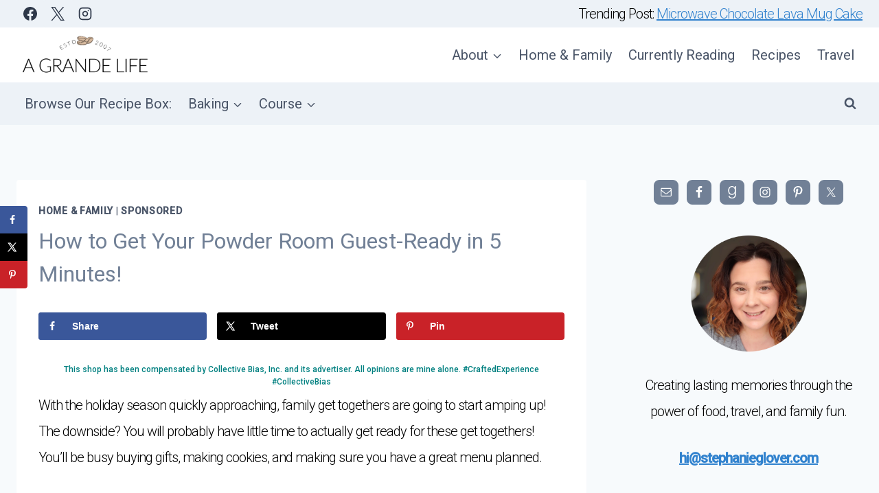

--- FILE ---
content_type: text/html; charset=UTF-8
request_url: https://agrandelife.net/how-to-get-your-powder-room-guest-ready-in-5-minutes/
body_size: 26455
content:
<!doctype html>
<html lang="en-US" prefix="og: http://ogp.me/ns#" class="no-js" itemtype="https://schema.org/Blog" itemscope>
<head>
	<meta charset="UTF-8">
	<meta name="viewport" content="width=device-width, initial-scale=1, minimum-scale=1">
	<meta name='robots' content='index, follow, max-image-preview:large, max-snippet:-1, max-video-preview:-1' />
	<style>img:is([sizes="auto" i], [sizes^="auto," i]) { contain-intrinsic-size: 3000px 1500px }</style>
	
	<!-- This site is optimized with the Yoast SEO plugin v26.4 - https://yoast.com/wordpress/plugins/seo/ -->
	<title>How to Get Your Powder Room Guest-Ready in 5 Minutes! - A Grande Life</title>
	<link rel="canonical" href="https://agrandelife.net/how-to-get-your-powder-room-guest-ready-in-5-minutes/" />
	<meta name="author" content="Stephanie" />
	<meta name="twitter:label1" content="Written by" />
	<meta name="twitter:data1" content="Stephanie" />
	<meta name="twitter:label2" content="Est. reading time" />
	<meta name="twitter:data2" content="2 minutes" />
	<script type="application/ld+json" class="yoast-schema-graph">{"@context":"https://schema.org","@graph":[{"@type":"Article","@id":"https://agrandelife.net/how-to-get-your-powder-room-guest-ready-in-5-minutes/#article","isPartOf":{"@id":"https://agrandelife.net/how-to-get-your-powder-room-guest-ready-in-5-minutes/"},"author":{"name":"Stephanie","@id":"https://agrandelife.net/#/schema/person/7f88ecc52f016e04e53ed152c32203b0"},"headline":"How to Get Your Powder Room Guest-Ready in 5 Minutes!","datePublished":"2015-09-17T14:29:43+00:00","dateModified":"2019-07-24T19:51:36+00:00","mainEntityOfPage":{"@id":"https://agrandelife.net/how-to-get-your-powder-room-guest-ready-in-5-minutes/"},"wordCount":487,"publisher":{"@id":"https://agrandelife.net/#organization"},"image":{"@id":"https://agrandelife.net/how-to-get-your-powder-room-guest-ready-in-5-minutes/#primaryimage"},"thumbnailUrl":"https://agrandelife.net/wp-content/uploads/2015/09/how-to-get-your-powder-room-guest-ready-in-5-minutes.jpg","articleSection":["Home &amp; Family","Sponsored"],"inLanguage":"en-US"},{"@type":"WebPage","@id":"https://agrandelife.net/how-to-get-your-powder-room-guest-ready-in-5-minutes/","url":"https://agrandelife.net/how-to-get-your-powder-room-guest-ready-in-5-minutes/","name":"How to Get Your Powder Room Guest-Ready in 5 Minutes! - A Grande Life","isPartOf":{"@id":"https://agrandelife.net/#website"},"primaryImageOfPage":{"@id":"https://agrandelife.net/how-to-get-your-powder-room-guest-ready-in-5-minutes/#primaryimage"},"image":{"@id":"https://agrandelife.net/how-to-get-your-powder-room-guest-ready-in-5-minutes/#primaryimage"},"thumbnailUrl":"https://agrandelife.net/wp-content/uploads/2015/09/how-to-get-your-powder-room-guest-ready-in-5-minutes.jpg","datePublished":"2015-09-17T14:29:43+00:00","dateModified":"2019-07-24T19:51:36+00:00","breadcrumb":{"@id":"https://agrandelife.net/how-to-get-your-powder-room-guest-ready-in-5-minutes/#breadcrumb"},"inLanguage":"en-US","potentialAction":[{"@type":"ReadAction","target":["https://agrandelife.net/how-to-get-your-powder-room-guest-ready-in-5-minutes/"]}]},{"@type":"ImageObject","inLanguage":"en-US","@id":"https://agrandelife.net/how-to-get-your-powder-room-guest-ready-in-5-minutes/#primaryimage","url":"https://agrandelife.net/wp-content/uploads/2015/09/how-to-get-your-powder-room-guest-ready-in-5-minutes.jpg","contentUrl":"https://agrandelife.net/wp-content/uploads/2015/09/how-to-get-your-powder-room-guest-ready-in-5-minutes.jpg","width":800,"height":1495},{"@type":"BreadcrumbList","@id":"https://agrandelife.net/how-to-get-your-powder-room-guest-ready-in-5-minutes/#breadcrumb","itemListElement":[{"@type":"ListItem","position":1,"name":"Home","item":"https://agrandelife.net/"},{"@type":"ListItem","position":2,"name":"How to Get Your Powder Room Guest-Ready in 5 Minutes!"}]},{"@type":"WebSite","@id":"https://agrandelife.net/#website","url":"https://agrandelife.net/","name":"A Grande Life","description":"Creating Family Memories through Food &amp; Fun","publisher":{"@id":"https://agrandelife.net/#organization"},"potentialAction":[{"@type":"SearchAction","target":{"@type":"EntryPoint","urlTemplate":"https://agrandelife.net/?s={search_term_string}"},"query-input":{"@type":"PropertyValueSpecification","valueRequired":true,"valueName":"search_term_string"}}],"inLanguage":"en-US"},{"@type":"Organization","@id":"https://agrandelife.net/#organization","name":"A Grande Life","url":"https://agrandelife.net/","logo":{"@type":"ImageObject","inLanguage":"en-US","@id":"https://agrandelife.net/#/schema/logo/image/","url":"https://agrandelife.net/wp-content/uploads/2019/08/cropped-agl-logo-1.png","contentUrl":"https://agrandelife.net/wp-content/uploads/2019/08/cropped-agl-logo-1.png","width":600,"height":199,"caption":"A Grande Life"},"image":{"@id":"https://agrandelife.net/#/schema/logo/image/"}},{"@type":"Person","@id":"https://agrandelife.net/#/schema/person/7f88ecc52f016e04e53ed152c32203b0","name":"Stephanie","image":{"@type":"ImageObject","inLanguage":"en-US","@id":"https://agrandelife.net/#/schema/person/image/","url":"https://secure.gravatar.com/avatar/c6ea785d9c798909a41f762ec2fa29e2f80ba0692322a62bf852343549b2a03c?s=96&d=mm&r=g","contentUrl":"https://secure.gravatar.com/avatar/c6ea785d9c798909a41f762ec2fa29e2f80ba0692322a62bf852343549b2a03c?s=96&d=mm&r=g","caption":"Stephanie"},"description":"Stephanie is an inspired photographer, social media specialist, and brand ambassador. When she doesn't have her camera in her hands, you'll find her with a cup of coffee. She lives life with her two boys and husband, taking it one latte at a time! You can find her on Twitter, Facebook, Pinterest, and Google.","sameAs":["https://agrandelife.net"],"url":"https://agrandelife.net/author/shorts/"}]}</script>
	<!-- / Yoast SEO plugin. -->


<!-- Hubbub v.1.36.0 https://morehubbub.com/ -->
<meta property="og:locale" content="en_US" />
<meta property="og:type" content="article" />
<meta property="og:title" content="How to Get Your Powder Room Guest-Ready in 5 Minutes!" />
<meta property="og:description" content="This shop has been compensated by Collective Bias, Inc. and its advertiser. All opinions are mine alone. #CraftedExperience #CollectiveBias With the holiday season quickly approaching, family get togethers are going to start amping up! The" />
<meta property="og:url" content="https://agrandelife.net/how-to-get-your-powder-room-guest-ready-in-5-minutes/" />
<meta property="og:site_name" content="A Grande Life" />
<meta property="og:updated_time" content="2019-07-24T15:51:36+00:00" />
<meta property="article:published_time" content="2015-09-17T10:29:43+00:00" />
<meta property="article:modified_time" content="2019-07-24T15:51:36+00:00" />
<meta name="twitter:card" content="summary_large_image" />
<meta name="twitter:title" content="How to Get Your Powder Room Guest-Ready in 5 Minutes!" />
<meta name="twitter:description" content="This shop has been compensated by Collective Bias, Inc. and its advertiser. All opinions are mine alone. #CraftedExperience #CollectiveBias With the holiday season quickly approaching, family get togethers are going to start amping up! The" />
<meta class="flipboard-article" content="This shop has been compensated by Collective Bias, Inc. and its advertiser. All opinions are mine alone. #CraftedExperience #CollectiveBias With the holiday season quickly approaching, family get togethers are going to start amping up! The" />
<meta property="og:image" content="https://agrandelife.net/wp-content/uploads/2015/09/how-to-get-your-powder-room-guest-ready-in-5-minutes.jpg" />
<meta name="twitter:image" content="https://agrandelife.net/wp-content/uploads/2015/09/how-to-get-your-powder-room-guest-ready-in-5-minutes.jpg" />
<meta property="og:image:width" content="800" />
<meta property="og:image:height" content="1495" />
<!-- Hubbub v.1.36.0 https://morehubbub.com/ -->
<link rel='dns-prefetch' href='//scripts.mediavine.com' />
<link rel='dns-prefetch' href='//www.googletagmanager.com' />
<link rel="alternate" type="application/rss+xml" title="A Grande Life &raquo; Feed" href="https://agrandelife.net/feed/" />
<link rel="alternate" type="application/rss+xml" title="A Grande Life &raquo; Comments Feed" href="https://agrandelife.net/comments/feed/" />
			<script>document.documentElement.classList.remove( 'no-js' );</script>
			<link rel="alternate" type="application/rss+xml" title="A Grande Life &raquo; How to Get Your Powder Room Guest-Ready in 5 Minutes! Comments Feed" href="https://agrandelife.net/how-to-get-your-powder-room-guest-ready-in-5-minutes/feed/" />
<script>
window._wpemojiSettings = {"baseUrl":"https:\/\/s.w.org\/images\/core\/emoji\/16.0.1\/72x72\/","ext":".png","svgUrl":"https:\/\/s.w.org\/images\/core\/emoji\/16.0.1\/svg\/","svgExt":".svg","source":{"concatemoji":"https:\/\/agrandelife.net\/wp-includes\/js\/wp-emoji-release.min.js?ver=6.8.3"}};
/*! This file is auto-generated */
!function(s,n){var o,i,e;function c(e){try{var t={supportTests:e,timestamp:(new Date).valueOf()};sessionStorage.setItem(o,JSON.stringify(t))}catch(e){}}function p(e,t,n){e.clearRect(0,0,e.canvas.width,e.canvas.height),e.fillText(t,0,0);var t=new Uint32Array(e.getImageData(0,0,e.canvas.width,e.canvas.height).data),a=(e.clearRect(0,0,e.canvas.width,e.canvas.height),e.fillText(n,0,0),new Uint32Array(e.getImageData(0,0,e.canvas.width,e.canvas.height).data));return t.every(function(e,t){return e===a[t]})}function u(e,t){e.clearRect(0,0,e.canvas.width,e.canvas.height),e.fillText(t,0,0);for(var n=e.getImageData(16,16,1,1),a=0;a<n.data.length;a++)if(0!==n.data[a])return!1;return!0}function f(e,t,n,a){switch(t){case"flag":return n(e,"\ud83c\udff3\ufe0f\u200d\u26a7\ufe0f","\ud83c\udff3\ufe0f\u200b\u26a7\ufe0f")?!1:!n(e,"\ud83c\udde8\ud83c\uddf6","\ud83c\udde8\u200b\ud83c\uddf6")&&!n(e,"\ud83c\udff4\udb40\udc67\udb40\udc62\udb40\udc65\udb40\udc6e\udb40\udc67\udb40\udc7f","\ud83c\udff4\u200b\udb40\udc67\u200b\udb40\udc62\u200b\udb40\udc65\u200b\udb40\udc6e\u200b\udb40\udc67\u200b\udb40\udc7f");case"emoji":return!a(e,"\ud83e\udedf")}return!1}function g(e,t,n,a){var r="undefined"!=typeof WorkerGlobalScope&&self instanceof WorkerGlobalScope?new OffscreenCanvas(300,150):s.createElement("canvas"),o=r.getContext("2d",{willReadFrequently:!0}),i=(o.textBaseline="top",o.font="600 32px Arial",{});return e.forEach(function(e){i[e]=t(o,e,n,a)}),i}function t(e){var t=s.createElement("script");t.src=e,t.defer=!0,s.head.appendChild(t)}"undefined"!=typeof Promise&&(o="wpEmojiSettingsSupports",i=["flag","emoji"],n.supports={everything:!0,everythingExceptFlag:!0},e=new Promise(function(e){s.addEventListener("DOMContentLoaded",e,{once:!0})}),new Promise(function(t){var n=function(){try{var e=JSON.parse(sessionStorage.getItem(o));if("object"==typeof e&&"number"==typeof e.timestamp&&(new Date).valueOf()<e.timestamp+604800&&"object"==typeof e.supportTests)return e.supportTests}catch(e){}return null}();if(!n){if("undefined"!=typeof Worker&&"undefined"!=typeof OffscreenCanvas&&"undefined"!=typeof URL&&URL.createObjectURL&&"undefined"!=typeof Blob)try{var e="postMessage("+g.toString()+"("+[JSON.stringify(i),f.toString(),p.toString(),u.toString()].join(",")+"));",a=new Blob([e],{type:"text/javascript"}),r=new Worker(URL.createObjectURL(a),{name:"wpTestEmojiSupports"});return void(r.onmessage=function(e){c(n=e.data),r.terminate(),t(n)})}catch(e){}c(n=g(i,f,p,u))}t(n)}).then(function(e){for(var t in e)n.supports[t]=e[t],n.supports.everything=n.supports.everything&&n.supports[t],"flag"!==t&&(n.supports.everythingExceptFlag=n.supports.everythingExceptFlag&&n.supports[t]);n.supports.everythingExceptFlag=n.supports.everythingExceptFlag&&!n.supports.flag,n.DOMReady=!1,n.readyCallback=function(){n.DOMReady=!0}}).then(function(){return e}).then(function(){var e;n.supports.everything||(n.readyCallback(),(e=n.source||{}).concatemoji?t(e.concatemoji):e.wpemoji&&e.twemoji&&(t(e.twemoji),t(e.wpemoji)))}))}((window,document),window._wpemojiSettings);
</script>
<style id='wp-emoji-styles-inline-css'>

	img.wp-smiley, img.emoji {
		display: inline !important;
		border: none !important;
		box-shadow: none !important;
		height: 1em !important;
		width: 1em !important;
		margin: 0 0.07em !important;
		vertical-align: -0.1em !important;
		background: none !important;
		padding: 0 !important;
	}
</style>
<link rel='stylesheet' id='wp-block-library-css' href='https://agrandelife.net/wp-includes/css/dist/block-library/style.min.css?ver=6.8.3' media='all' />
<style id='classic-theme-styles-inline-css'>
/*! This file is auto-generated */
.wp-block-button__link{color:#fff;background-color:#32373c;border-radius:9999px;box-shadow:none;text-decoration:none;padding:calc(.667em + 2px) calc(1.333em + 2px);font-size:1.125em}.wp-block-file__button{background:#32373c;color:#fff;text-decoration:none}
</style>
<style id='global-styles-inline-css'>
:root{--wp--preset--aspect-ratio--square: 1;--wp--preset--aspect-ratio--4-3: 4/3;--wp--preset--aspect-ratio--3-4: 3/4;--wp--preset--aspect-ratio--3-2: 3/2;--wp--preset--aspect-ratio--2-3: 2/3;--wp--preset--aspect-ratio--16-9: 16/9;--wp--preset--aspect-ratio--9-16: 9/16;--wp--preset--color--black: #000000;--wp--preset--color--cyan-bluish-gray: #abb8c3;--wp--preset--color--white: #ffffff;--wp--preset--color--pale-pink: #f78da7;--wp--preset--color--vivid-red: #cf2e2e;--wp--preset--color--luminous-vivid-orange: #ff6900;--wp--preset--color--luminous-vivid-amber: #fcb900;--wp--preset--color--light-green-cyan: #7bdcb5;--wp--preset--color--vivid-green-cyan: #00d084;--wp--preset--color--pale-cyan-blue: #8ed1fc;--wp--preset--color--vivid-cyan-blue: #0693e3;--wp--preset--color--vivid-purple: #9b51e0;--wp--preset--color--theme-palette-1: var(--global-palette1);--wp--preset--color--theme-palette-2: var(--global-palette2);--wp--preset--color--theme-palette-3: var(--global-palette3);--wp--preset--color--theme-palette-4: var(--global-palette4);--wp--preset--color--theme-palette-5: var(--global-palette5);--wp--preset--color--theme-palette-6: var(--global-palette6);--wp--preset--color--theme-palette-7: var(--global-palette7);--wp--preset--color--theme-palette-8: var(--global-palette8);--wp--preset--color--theme-palette-9: var(--global-palette9);--wp--preset--color--theme-palette-10: var(--global-palette10);--wp--preset--color--theme-palette-11: var(--global-palette11);--wp--preset--color--theme-palette-12: var(--global-palette12);--wp--preset--color--theme-palette-13: var(--global-palette13);--wp--preset--color--theme-palette-14: var(--global-palette14);--wp--preset--color--theme-palette-15: var(--global-palette15);--wp--preset--gradient--vivid-cyan-blue-to-vivid-purple: linear-gradient(135deg,rgba(6,147,227,1) 0%,rgb(155,81,224) 100%);--wp--preset--gradient--light-green-cyan-to-vivid-green-cyan: linear-gradient(135deg,rgb(122,220,180) 0%,rgb(0,208,130) 100%);--wp--preset--gradient--luminous-vivid-amber-to-luminous-vivid-orange: linear-gradient(135deg,rgba(252,185,0,1) 0%,rgba(255,105,0,1) 100%);--wp--preset--gradient--luminous-vivid-orange-to-vivid-red: linear-gradient(135deg,rgba(255,105,0,1) 0%,rgb(207,46,46) 100%);--wp--preset--gradient--very-light-gray-to-cyan-bluish-gray: linear-gradient(135deg,rgb(238,238,238) 0%,rgb(169,184,195) 100%);--wp--preset--gradient--cool-to-warm-spectrum: linear-gradient(135deg,rgb(74,234,220) 0%,rgb(151,120,209) 20%,rgb(207,42,186) 40%,rgb(238,44,130) 60%,rgb(251,105,98) 80%,rgb(254,248,76) 100%);--wp--preset--gradient--blush-light-purple: linear-gradient(135deg,rgb(255,206,236) 0%,rgb(152,150,240) 100%);--wp--preset--gradient--blush-bordeaux: linear-gradient(135deg,rgb(254,205,165) 0%,rgb(254,45,45) 50%,rgb(107,0,62) 100%);--wp--preset--gradient--luminous-dusk: linear-gradient(135deg,rgb(255,203,112) 0%,rgb(199,81,192) 50%,rgb(65,88,208) 100%);--wp--preset--gradient--pale-ocean: linear-gradient(135deg,rgb(255,245,203) 0%,rgb(182,227,212) 50%,rgb(51,167,181) 100%);--wp--preset--gradient--electric-grass: linear-gradient(135deg,rgb(202,248,128) 0%,rgb(113,206,126) 100%);--wp--preset--gradient--midnight: linear-gradient(135deg,rgb(2,3,129) 0%,rgb(40,116,252) 100%);--wp--preset--font-size--small: var(--global-font-size-small);--wp--preset--font-size--medium: var(--global-font-size-medium);--wp--preset--font-size--large: var(--global-font-size-large);--wp--preset--font-size--x-large: 42px;--wp--preset--font-size--larger: var(--global-font-size-larger);--wp--preset--font-size--xxlarge: var(--global-font-size-xxlarge);--wp--preset--spacing--20: 0.44rem;--wp--preset--spacing--30: 0.67rem;--wp--preset--spacing--40: 1rem;--wp--preset--spacing--50: 1.5rem;--wp--preset--spacing--60: 2.25rem;--wp--preset--spacing--70: 3.38rem;--wp--preset--spacing--80: 5.06rem;--wp--preset--shadow--natural: 6px 6px 9px rgba(0, 0, 0, 0.2);--wp--preset--shadow--deep: 12px 12px 50px rgba(0, 0, 0, 0.4);--wp--preset--shadow--sharp: 6px 6px 0px rgba(0, 0, 0, 0.2);--wp--preset--shadow--outlined: 6px 6px 0px -3px rgba(255, 255, 255, 1), 6px 6px rgba(0, 0, 0, 1);--wp--preset--shadow--crisp: 6px 6px 0px rgba(0, 0, 0, 1);}:where(.is-layout-flex){gap: 0.5em;}:where(.is-layout-grid){gap: 0.5em;}body .is-layout-flex{display: flex;}.is-layout-flex{flex-wrap: wrap;align-items: center;}.is-layout-flex > :is(*, div){margin: 0;}body .is-layout-grid{display: grid;}.is-layout-grid > :is(*, div){margin: 0;}:where(.wp-block-columns.is-layout-flex){gap: 2em;}:where(.wp-block-columns.is-layout-grid){gap: 2em;}:where(.wp-block-post-template.is-layout-flex){gap: 1.25em;}:where(.wp-block-post-template.is-layout-grid){gap: 1.25em;}.has-black-color{color: var(--wp--preset--color--black) !important;}.has-cyan-bluish-gray-color{color: var(--wp--preset--color--cyan-bluish-gray) !important;}.has-white-color{color: var(--wp--preset--color--white) !important;}.has-pale-pink-color{color: var(--wp--preset--color--pale-pink) !important;}.has-vivid-red-color{color: var(--wp--preset--color--vivid-red) !important;}.has-luminous-vivid-orange-color{color: var(--wp--preset--color--luminous-vivid-orange) !important;}.has-luminous-vivid-amber-color{color: var(--wp--preset--color--luminous-vivid-amber) !important;}.has-light-green-cyan-color{color: var(--wp--preset--color--light-green-cyan) !important;}.has-vivid-green-cyan-color{color: var(--wp--preset--color--vivid-green-cyan) !important;}.has-pale-cyan-blue-color{color: var(--wp--preset--color--pale-cyan-blue) !important;}.has-vivid-cyan-blue-color{color: var(--wp--preset--color--vivid-cyan-blue) !important;}.has-vivid-purple-color{color: var(--wp--preset--color--vivid-purple) !important;}.has-black-background-color{background-color: var(--wp--preset--color--black) !important;}.has-cyan-bluish-gray-background-color{background-color: var(--wp--preset--color--cyan-bluish-gray) !important;}.has-white-background-color{background-color: var(--wp--preset--color--white) !important;}.has-pale-pink-background-color{background-color: var(--wp--preset--color--pale-pink) !important;}.has-vivid-red-background-color{background-color: var(--wp--preset--color--vivid-red) !important;}.has-luminous-vivid-orange-background-color{background-color: var(--wp--preset--color--luminous-vivid-orange) !important;}.has-luminous-vivid-amber-background-color{background-color: var(--wp--preset--color--luminous-vivid-amber) !important;}.has-light-green-cyan-background-color{background-color: var(--wp--preset--color--light-green-cyan) !important;}.has-vivid-green-cyan-background-color{background-color: var(--wp--preset--color--vivid-green-cyan) !important;}.has-pale-cyan-blue-background-color{background-color: var(--wp--preset--color--pale-cyan-blue) !important;}.has-vivid-cyan-blue-background-color{background-color: var(--wp--preset--color--vivid-cyan-blue) !important;}.has-vivid-purple-background-color{background-color: var(--wp--preset--color--vivid-purple) !important;}.has-black-border-color{border-color: var(--wp--preset--color--black) !important;}.has-cyan-bluish-gray-border-color{border-color: var(--wp--preset--color--cyan-bluish-gray) !important;}.has-white-border-color{border-color: var(--wp--preset--color--white) !important;}.has-pale-pink-border-color{border-color: var(--wp--preset--color--pale-pink) !important;}.has-vivid-red-border-color{border-color: var(--wp--preset--color--vivid-red) !important;}.has-luminous-vivid-orange-border-color{border-color: var(--wp--preset--color--luminous-vivid-orange) !important;}.has-luminous-vivid-amber-border-color{border-color: var(--wp--preset--color--luminous-vivid-amber) !important;}.has-light-green-cyan-border-color{border-color: var(--wp--preset--color--light-green-cyan) !important;}.has-vivid-green-cyan-border-color{border-color: var(--wp--preset--color--vivid-green-cyan) !important;}.has-pale-cyan-blue-border-color{border-color: var(--wp--preset--color--pale-cyan-blue) !important;}.has-vivid-cyan-blue-border-color{border-color: var(--wp--preset--color--vivid-cyan-blue) !important;}.has-vivid-purple-border-color{border-color: var(--wp--preset--color--vivid-purple) !important;}.has-vivid-cyan-blue-to-vivid-purple-gradient-background{background: var(--wp--preset--gradient--vivid-cyan-blue-to-vivid-purple) !important;}.has-light-green-cyan-to-vivid-green-cyan-gradient-background{background: var(--wp--preset--gradient--light-green-cyan-to-vivid-green-cyan) !important;}.has-luminous-vivid-amber-to-luminous-vivid-orange-gradient-background{background: var(--wp--preset--gradient--luminous-vivid-amber-to-luminous-vivid-orange) !important;}.has-luminous-vivid-orange-to-vivid-red-gradient-background{background: var(--wp--preset--gradient--luminous-vivid-orange-to-vivid-red) !important;}.has-very-light-gray-to-cyan-bluish-gray-gradient-background{background: var(--wp--preset--gradient--very-light-gray-to-cyan-bluish-gray) !important;}.has-cool-to-warm-spectrum-gradient-background{background: var(--wp--preset--gradient--cool-to-warm-spectrum) !important;}.has-blush-light-purple-gradient-background{background: var(--wp--preset--gradient--blush-light-purple) !important;}.has-blush-bordeaux-gradient-background{background: var(--wp--preset--gradient--blush-bordeaux) !important;}.has-luminous-dusk-gradient-background{background: var(--wp--preset--gradient--luminous-dusk) !important;}.has-pale-ocean-gradient-background{background: var(--wp--preset--gradient--pale-ocean) !important;}.has-electric-grass-gradient-background{background: var(--wp--preset--gradient--electric-grass) !important;}.has-midnight-gradient-background{background: var(--wp--preset--gradient--midnight) !important;}.has-small-font-size{font-size: var(--wp--preset--font-size--small) !important;}.has-medium-font-size{font-size: var(--wp--preset--font-size--medium) !important;}.has-large-font-size{font-size: var(--wp--preset--font-size--large) !important;}.has-x-large-font-size{font-size: var(--wp--preset--font-size--x-large) !important;}
:where(.wp-block-post-template.is-layout-flex){gap: 1.25em;}:where(.wp-block-post-template.is-layout-grid){gap: 1.25em;}
:where(.wp-block-columns.is-layout-flex){gap: 2em;}:where(.wp-block-columns.is-layout-grid){gap: 2em;}
:root :where(.wp-block-pullquote){font-size: 1.5em;line-height: 1.6;}
</style>
<link rel='stylesheet' id='kadence-global-css' href='https://agrandelife.net/wp-content/themes/kadence/assets/css/global.min.css?ver=1.4.2' media='all' />
<style id='kadence-global-inline-css'>
/* Kadence Base CSS */
:root{--global-palette1:#3182CE;--global-palette2:#2B6CB0;--global-palette3:#1A202C;--global-palette4:#2D3748;--global-palette5:#4A5568;--global-palette6:#718096;--global-palette7:#EDF2F7;--global-palette8:#F7FAFC;--global-palette9:#ffffff;--global-palette10:oklch(from var(--global-palette1) calc(l + 0.10 * (1 - l)) calc(c * 1.00) calc(h + 180) / 100%);--global-palette11:#13612e;--global-palette12:#1159af;--global-palette13:#b82105;--global-palette14:#f7630c;--global-palette15:#f5a524;--global-palette9rgb:255, 255, 255;--global-palette-highlight:var(--global-palette1);--global-palette-highlight-alt:var(--global-palette2);--global-palette-highlight-alt2:var(--global-palette9);--global-palette-btn-bg:var(--global-palette1);--global-palette-btn-bg-hover:var(--global-palette2);--global-palette-btn:var(--global-palette9);--global-palette-btn-hover:var(--global-palette9);--global-palette-btn-sec-bg:var(--global-palette7);--global-palette-btn-sec-bg-hover:var(--global-palette2);--global-palette-btn-sec:var(--global-palette3);--global-palette-btn-sec-hover:var(--global-palette9);--global-body-font-family:-apple-system,BlinkMacSystemFont,"Segoe UI",Roboto,Oxygen-Sans,Ubuntu,Cantarell,"Helvetica Neue",sans-serif, "Apple Color Emoji", "Segoe UI Emoji", "Segoe UI Symbol";--global-heading-font-family:inherit;--global-primary-nav-font-family:inherit;--global-fallback-font:sans-serif;--global-display-fallback-font:sans-serif;--global-content-width:1290px;--global-content-wide-width:calc(1290px + 230px);--global-content-narrow-width:842px;--global-content-edge-padding:1.5rem;--global-content-boxed-padding:2rem;--global-calc-content-width:calc(1290px - var(--global-content-edge-padding) - var(--global-content-edge-padding) );--wp--style--global--content-size:var(--global-calc-content-width);}.wp-site-blocks{--global-vw:calc( 100vw - ( 0.5 * var(--scrollbar-offset)));}body{background:var(--global-palette8);}body, input, select, optgroup, textarea{font-style:normal;font-weight:400;font-size:20px;line-height:1.9;font-family:var(--global-body-font-family);color:var(--global-palette4);}.content-bg, body.content-style-unboxed .site{background:var(--global-palette9);}h1,h2,h3,h4,h5,h6{font-family:var(--global-heading-font-family);}h1{font-weight:700;font-size:32px;line-height:1.5;color:var(--global-palette3);}h2{font-weight:700;font-size:28px;line-height:1.5;color:var(--global-palette3);}h3{font-weight:700;font-size:24px;line-height:1.5;color:var(--global-palette3);}h4{font-weight:700;font-size:22px;line-height:1.5;color:var(--global-palette4);}h5{font-weight:700;font-size:20px;line-height:1.5;color:var(--global-palette4);}h6{font-weight:700;font-size:18px;line-height:1.5;color:var(--global-palette5);}.entry-hero .kadence-breadcrumbs{max-width:1290px;}.site-container, .site-header-row-layout-contained, .site-footer-row-layout-contained, .entry-hero-layout-contained, .comments-area, .alignfull > .wp-block-cover__inner-container, .alignwide > .wp-block-cover__inner-container{max-width:var(--global-content-width);}.content-width-narrow .content-container.site-container, .content-width-narrow .hero-container.site-container{max-width:var(--global-content-narrow-width);}@media all and (min-width: 1520px){.wp-site-blocks .content-container  .alignwide{margin-left:-115px;margin-right:-115px;width:unset;max-width:unset;}}@media all and (min-width: 1102px){.content-width-narrow .wp-site-blocks .content-container .alignwide{margin-left:-130px;margin-right:-130px;width:unset;max-width:unset;}}.content-style-boxed .wp-site-blocks .entry-content .alignwide{margin-left:calc( -1 * var( --global-content-boxed-padding ) );margin-right:calc( -1 * var( --global-content-boxed-padding ) );}.content-area{margin-top:5rem;margin-bottom:5rem;}@media all and (max-width: 1024px){.content-area{margin-top:3rem;margin-bottom:3rem;}}@media all and (max-width: 767px){.content-area{margin-top:2rem;margin-bottom:2rem;}}@media all and (max-width: 1024px){:root{--global-content-boxed-padding:2rem;}}@media all and (max-width: 767px){:root{--global-content-boxed-padding:1.5rem;}}.entry-content-wrap{padding:2rem;}@media all and (max-width: 1024px){.entry-content-wrap{padding:2rem;}}@media all and (max-width: 767px){.entry-content-wrap{padding:1.5rem;}}.entry.single-entry{box-shadow:0px 15px 15px -10px rgba(0,0,0,0.05);}.entry.loop-entry{box-shadow:0px 15px 15px -10px rgba(0,0,0,0.05);}.loop-entry .entry-content-wrap{padding:2rem;}@media all and (max-width: 1024px){.loop-entry .entry-content-wrap{padding:2rem;}}@media all and (max-width: 767px){.loop-entry .entry-content-wrap{padding:1.5rem;}}.primary-sidebar.widget-area .widget{margin-bottom:1.5em;color:var(--global-palette4);}.primary-sidebar.widget-area .widget-title{font-weight:700;font-size:20px;line-height:1.5;color:var(--global-palette3);}button, .button, .wp-block-button__link, input[type="button"], input[type="reset"], input[type="submit"], .fl-button, .elementor-button-wrapper .elementor-button, .wc-block-components-checkout-place-order-button, .wc-block-cart__submit{box-shadow:0px 0px 0px -7px rgba(0,0,0,0);}button:hover, button:focus, button:active, .button:hover, .button:focus, .button:active, .wp-block-button__link:hover, .wp-block-button__link:focus, .wp-block-button__link:active, input[type="button"]:hover, input[type="button"]:focus, input[type="button"]:active, input[type="reset"]:hover, input[type="reset"]:focus, input[type="reset"]:active, input[type="submit"]:hover, input[type="submit"]:focus, input[type="submit"]:active, .elementor-button-wrapper .elementor-button:hover, .elementor-button-wrapper .elementor-button:focus, .elementor-button-wrapper .elementor-button:active, .wc-block-cart__submit:hover{box-shadow:0px 15px 25px -7px rgba(0,0,0,0.1);}.kb-button.kb-btn-global-outline.kb-btn-global-inherit{padding-top:calc(px - 2px);padding-right:calc(px - 2px);padding-bottom:calc(px - 2px);padding-left:calc(px - 2px);}@media all and (min-width: 1025px){.transparent-header .entry-hero .entry-hero-container-inner{padding-top:calc(0px + 80px + 0px);}}@media all and (max-width: 1024px){.mobile-transparent-header .entry-hero .entry-hero-container-inner{padding-top:80px;}}@media all and (max-width: 767px){.mobile-transparent-header .entry-hero .entry-hero-container-inner{padding-top:80px;}}.wp-site-blocks .post-title h1{font-style:normal;font-weight:normal;font-family:Roboto, sans-serif;color:var(--global-palette6);}.post-title .entry-taxonomies, .post-title .entry-taxonomies a{color:var(--global-palette5);}.post-title .entry-taxonomies .category-style-pill a{background:var(--global-palette5);}.entry-hero.post-hero-section .entry-header{min-height:200px;}.loop-entry.type-post h2.entry-title{font-style:normal;color:var(--global-palette6);}.loop-entry.type-post .entry-taxonomies{font-style:normal;font-weight:normal;font-family:Roboto, sans-serif;}
/* Kadence Header CSS */
@media all and (max-width: 1024px){.mobile-transparent-header #masthead{position:absolute;left:0px;right:0px;z-index:100;}.kadence-scrollbar-fixer.mobile-transparent-header #masthead{right:var(--scrollbar-offset,0);}.mobile-transparent-header #masthead, .mobile-transparent-header .site-top-header-wrap .site-header-row-container-inner, .mobile-transparent-header .site-main-header-wrap .site-header-row-container-inner, .mobile-transparent-header .site-bottom-header-wrap .site-header-row-container-inner{background:transparent;}.site-header-row-tablet-layout-fullwidth, .site-header-row-tablet-layout-standard{padding:0px;}}@media all and (min-width: 1025px){.transparent-header #masthead{position:absolute;left:0px;right:0px;z-index:100;}.transparent-header.kadence-scrollbar-fixer #masthead{right:var(--scrollbar-offset,0);}.transparent-header #masthead, .transparent-header .site-top-header-wrap .site-header-row-container-inner, .transparent-header .site-main-header-wrap .site-header-row-container-inner, .transparent-header .site-bottom-header-wrap .site-header-row-container-inner{background:transparent;}}.site-branding a.brand img{max-width:200px;}.site-branding a.brand img.svg-logo-image{width:200px;}.site-branding{padding:0px 0px 0px 0px;}#masthead, #masthead .kadence-sticky-header.item-is-fixed:not(.item-at-start):not(.site-header-row-container):not(.site-main-header-wrap), #masthead .kadence-sticky-header.item-is-fixed:not(.item-at-start) > .site-header-row-container-inner{background:#ffffff;}.site-main-header-inner-wrap{min-height:80px;}.site-top-header-wrap .site-header-row-container-inner{background:var(--global-palette7);}.site-top-header-inner-wrap{min-height:0px;}.site-bottom-header-wrap .site-header-row-container-inner{background:var(--global-palette7);}.site-bottom-header-inner-wrap{min-height:0px;}.header-navigation[class*="header-navigation-style-underline"] .header-menu-container.primary-menu-container>ul>li>a:after{width:calc( 100% - 1.2em);}.main-navigation .primary-menu-container > ul > li.menu-item > a{padding-left:calc(1.2em / 2);padding-right:calc(1.2em / 2);padding-top:0.6em;padding-bottom:0.6em;color:var(--global-palette5);}.main-navigation .primary-menu-container > ul > li.menu-item .dropdown-nav-special-toggle{right:calc(1.2em / 2);}.main-navigation .primary-menu-container > ul > li.menu-item > a:hover{color:var(--global-palette-highlight);}.main-navigation .primary-menu-container > ul > li.menu-item.current-menu-item > a{color:var(--global-palette3);}.header-navigation[class*="header-navigation-style-underline"] .header-menu-container.secondary-menu-container>ul>li>a:after{width:calc( 100% - 1.2em);}.secondary-navigation .secondary-menu-container > ul > li.menu-item > a{padding-left:calc(1.2em / 2);padding-right:calc(1.2em / 2);padding-top:0.6em;padding-bottom:0.6em;color:var(--global-palette5);}.secondary-navigation .primary-menu-container > ul > li.menu-item .dropdown-nav-special-toggle{right:calc(1.2em / 2);}.secondary-navigation .secondary-menu-container > ul > li.menu-item > a:hover{color:var(--global-palette-highlight);}.secondary-navigation .secondary-menu-container > ul > li.menu-item.current-menu-item > a{color:var(--global-palette3);}.header-navigation .header-menu-container ul ul.sub-menu, .header-navigation .header-menu-container ul ul.submenu{background:var(--global-palette7);box-shadow:0px 2px 13px 0px rgba(0,0,0,0.1);}.header-navigation .header-menu-container ul ul li.menu-item, .header-menu-container ul.menu > li.kadence-menu-mega-enabled > ul > li.menu-item > a{border-bottom:1px solid rgba(255,255,255,0.1);border-radius:0px 0px 0px 0px;}.header-navigation .header-menu-container ul ul li.menu-item > a{width:200px;padding-top:1em;padding-bottom:1em;color:var(--global-palette5);font-size:12px;}.header-navigation .header-menu-container ul ul li.menu-item > a:hover{color:var(--global-palette5);background:var(--global-palette7);border-radius:0px 0px 0px 0px;}.header-navigation .header-menu-container ul ul li.menu-item.current-menu-item > a{color:var(--global-palette5);background:var(--global-palette7);border-radius:0px 0px 0px 0px;}.mobile-toggle-open-container .menu-toggle-open, .mobile-toggle-open-container .menu-toggle-open:focus{color:var(--global-palette5);padding:0.4em 0.6em 0.4em 0.6em;font-size:14px;}.mobile-toggle-open-container .menu-toggle-open.menu-toggle-style-bordered{border:1px solid currentColor;}.mobile-toggle-open-container .menu-toggle-open .menu-toggle-icon{font-size:20px;}.mobile-toggle-open-container .menu-toggle-open:hover, .mobile-toggle-open-container .menu-toggle-open:focus-visible{color:var(--global-palette-highlight);}.mobile-navigation ul li{font-size:14px;}.mobile-navigation ul li a{padding-top:1em;padding-bottom:1em;}.mobile-navigation ul li > a, .mobile-navigation ul li.menu-item-has-children > .drawer-nav-drop-wrap{color:var(--global-palette8);}.mobile-navigation ul li.current-menu-item > a, .mobile-navigation ul li.current-menu-item.menu-item-has-children > .drawer-nav-drop-wrap{color:var(--global-palette-highlight);}.mobile-navigation ul li.menu-item-has-children .drawer-nav-drop-wrap, .mobile-navigation ul li:not(.menu-item-has-children) a{border-bottom:1px solid rgba(255,255,255,0.1);}.mobile-navigation:not(.drawer-navigation-parent-toggle-true) ul li.menu-item-has-children .drawer-nav-drop-wrap button{border-left:1px solid rgba(255,255,255,0.1);}#mobile-drawer .drawer-header .drawer-toggle{padding:0.6em 0.15em 0.6em 0.15em;font-size:24px;}.header-html{font-style:normal;font-weight:normal;font-size:10px;font-family:'Josefin Sans', sans-serif;}.header-html a{color:var(--global-palette1);}.header-social-wrap .header-social-inner-wrap{font-size:1em;gap:0.3em;}.header-social-wrap .header-social-inner-wrap .social-button{border:2px none transparent;border-radius:3px;}.search-toggle-open-container .search-toggle-open{color:var(--global-palette5);}.search-toggle-open-container .search-toggle-open.search-toggle-style-bordered{border:1px solid currentColor;}.search-toggle-open-container .search-toggle-open .search-toggle-icon{font-size:1em;}.search-toggle-open-container .search-toggle-open:hover, .search-toggle-open-container .search-toggle-open:focus{color:var(--global-palette-highlight);}#search-drawer .drawer-inner{background:rgba(9, 12, 16, 0.97);}
/* Kadence Footer CSS */
.site-bottom-footer-inner-wrap{padding-top:30px;padding-bottom:30px;grid-column-gap:30px;}.site-bottom-footer-inner-wrap .widget{margin-bottom:30px;}.site-bottom-footer-inner-wrap .site-footer-section:not(:last-child):after{right:calc(-30px / 2);}
</style>
<link rel='stylesheet' id='kadence-header-css' href='https://agrandelife.net/wp-content/themes/kadence/assets/css/header.min.css?ver=1.4.2' media='all' />
<link rel='stylesheet' id='kadence-content-css' href='https://agrandelife.net/wp-content/themes/kadence/assets/css/content.min.css?ver=1.4.2' media='all' />
<link rel='stylesheet' id='kadence-comments-css' href='https://agrandelife.net/wp-content/themes/kadence/assets/css/comments.min.css?ver=1.4.2' media='all' />
<link rel='stylesheet' id='kadence-sidebar-css' href='https://agrandelife.net/wp-content/themes/kadence/assets/css/sidebar.min.css?ver=1.4.2' media='all' />
<link rel='stylesheet' id='kadence-related-posts-css' href='https://agrandelife.net/wp-content/themes/kadence/assets/css/related-posts.min.css?ver=1.4.2' media='all' />
<link rel='stylesheet' id='kad-splide-css' href='https://agrandelife.net/wp-content/themes/kadence/assets/css/kadence-splide.min.css?ver=1.4.2' media='all' />
<link rel='stylesheet' id='kadence-footer-css' href='https://agrandelife.net/wp-content/themes/kadence/assets/css/footer.min.css?ver=1.4.2' media='all' />
<link rel='stylesheet' id='dpsp-frontend-style-pro-css' href='https://agrandelife.net/wp-content/plugins/social-pug/assets/dist/style-frontend-pro.css?ver=1.36.0' media='all' />
<style id='dpsp-frontend-style-pro-inline-css'>

				@media screen and ( max-width : 720px ) {
					.dpsp-content-wrapper.dpsp-hide-on-mobile,
					.dpsp-share-text.dpsp-hide-on-mobile {
						display: none;
					}
					.dpsp-has-spacing .dpsp-networks-btns-wrapper li {
						margin:0 2% 10px 0;
					}
					.dpsp-network-btn.dpsp-has-label:not(.dpsp-has-count) {
						max-height: 40px;
						padding: 0;
						justify-content: center;
					}
					.dpsp-content-wrapper.dpsp-size-small .dpsp-network-btn.dpsp-has-label:not(.dpsp-has-count){
						max-height: 32px;
					}
					.dpsp-content-wrapper.dpsp-size-large .dpsp-network-btn.dpsp-has-label:not(.dpsp-has-count){
						max-height: 46px;
					}
				}
			
			@media screen and ( max-width : 720px ) {
				aside#dpsp-floating-sidebar.dpsp-hide-on-mobile.opened {
					display: none;
				}
			}
			
</style>
<link rel='stylesheet' id='simple-social-icons-font-css' href='https://agrandelife.net/wp-content/plugins/simple-social-icons/css/style.css?ver=3.0.2' media='all' />
<style id='kadence-blocks-global-variables-inline-css'>
:root {--global-kb-font-size-sm:clamp(0.8rem, 0.73rem + 0.217vw, 0.9rem);--global-kb-font-size-md:clamp(1.1rem, 0.995rem + 0.326vw, 1.25rem);--global-kb-font-size-lg:clamp(1.75rem, 1.576rem + 0.543vw, 2rem);--global-kb-font-size-xl:clamp(2.25rem, 1.728rem + 1.63vw, 3rem);--global-kb-font-size-xxl:clamp(2.5rem, 1.456rem + 3.26vw, 4rem);--global-kb-font-size-xxxl:clamp(2.75rem, 0.489rem + 7.065vw, 6rem);}
</style>
<script async="async" fetchpriority="high" data-noptimize="1" data-cfasync="false" src="https://scripts.mediavine.com/tags/a-grande-life.js?ver=6.8.3" id="mv-script-wrapper-js"></script>

<!-- Google tag (gtag.js) snippet added by Site Kit -->
<!-- Google Analytics snippet added by Site Kit -->
<script src="https://www.googletagmanager.com/gtag/js?id=GT-NBJ7WQR" id="google_gtagjs-js" async></script>
<script id="google_gtagjs-js-after">
window.dataLayer = window.dataLayer || [];function gtag(){dataLayer.push(arguments);}
gtag("set","linker",{"domains":["agrandelife.net"]});
gtag("js", new Date());
gtag("set", "developer_id.dZTNiMT", true);
gtag("config", "GT-NBJ7WQR");
</script>
<link rel="https://api.w.org/" href="https://agrandelife.net/wp-json/" /><link rel="alternate" title="JSON" type="application/json" href="https://agrandelife.net/wp-json/wp/v2/posts/27458" /><link rel="EditURI" type="application/rsd+xml" title="RSD" href="https://agrandelife.net/xmlrpc.php?rsd" />
<meta name="generator" content="WordPress 6.8.3" />
<link rel='shortlink' href='https://agrandelife.net/?p=27458' />
<link rel="alternate" title="oEmbed (JSON)" type="application/json+oembed" href="https://agrandelife.net/wp-json/oembed/1.0/embed?url=https%3A%2F%2Fagrandelife.net%2Fhow-to-get-your-powder-room-guest-ready-in-5-minutes%2F" />
<link rel="alternate" title="oEmbed (XML)" type="text/xml+oembed" href="https://agrandelife.net/wp-json/oembed/1.0/embed?url=https%3A%2F%2Fagrandelife.net%2Fhow-to-get-your-powder-room-guest-ready-in-5-minutes%2F&#038;format=xml" />
	<link rel="preconnect" href="https://fonts.googleapis.com">
	<link rel="preconnect" href="https://fonts.gstatic.com">
	<link href='https://fonts.googleapis.com/css2?display=swap&family=Roboto:wght@100;300;500' rel='stylesheet'><meta name="generator" content="Site Kit by Google 1.163.0" />		<style>
			:root {
				--mv-create-radius: 3px;
			}
		</style>
				<style>
				.mv-create-card {
					--mv-create-base: #919191 !important;
--mv-create-secondary-base: #666 !important;
--mv-create-alt-hover: #909090 !important;
--mv-create-alt: #858585 !important;
--mv-create-secondary-alt-hover: #757575 !important;
--mv-create-secondary-text: #fff !important;
--mv-create-secondary-base-trans: rgba(102, 102, 102, 0.8) !important;
--mv-star-fill: #b3b3b3 !important;
--mv-star-fill-hover: #666 !important;				}
			</style>
		<meta name="hubbub-info" description="Hubbub 1.36.0">
<!-- WordPress Facebook Open Graph protocol plugin (WPFBOGP v2.0.13) http://rynoweb.com/wordpress-plugins/ -->
<meta property="fb:app_id" content="227774574035207"/>
<meta property="og:url" content="https://agrandelife.net/how-to-get-your-powder-room-guest-ready-in-5-minutes/"/>
<meta property="og:title" content="How to Get Your Powder Room Guest-Ready in 5 Minutes!"/>
<meta property="og:site_name" content="A Grande Life"/>
<meta property="og:description" content="This shop has been compensated by Collective Bias, Inc. and its advertiser. All opinions are mine alone. #CraftedExperience #CollectiveBias With the holiday se"/>
<meta property="og:type" content="article"/>
<meta property="og:image" content="https://agrandelife.net/wp-content/uploads/2015/09/how-to-get-your-powder-room-guest-ready-in-5-minutes-548x1024.jpg"/>
<meta property="og:image" content="https://agrandelife.net/wp-content/uploads/2015/09/how-to-get-your-powder-room-guest-ready-in-5-minutes.jpg"/>
<meta property="og:image" content="https://agrandelife.net/wp-content/uploads/2015/09/quilted-northern-4.jpg"/>
<meta property="og:image" content="https://agrandelife.net/wp-content/uploads/2015/09/quilted-northern-9.jpg"/>
<meta property="og:image" content="https://agrandelife.net/wp-content/uploads/2015/09/quilted-northern-5.jpg"/>
<meta property="og:image" content="https://agrandelife.net/wp-content/uploads/2015/09/quilted-northern-3.jpg"/>
<meta property="og:image" content="https://agrandelife.net/wp-content/uploads/2015/09/quilted-northern-7.jpg"/>
<meta property="og:image" content="https://agrandelife.net/wp-content/uploads/2015/09/quilted-northern-6.jpg"/>
<meta property="og:image" content="https://agrandelife.net/wp-content/uploads/2015/09/20150915_190445.jpg"/>
<meta property="og:locale" content="en_us"/>
<!-- // end wpfbogp -->
<link rel='stylesheet' id='kadence-fonts-gfonts-css' href='https://fonts.googleapis.com/css?family=Roboto:regular%7CJosefin%20Sans:regular&#038;display=swap' media='all' />
<link rel="icon" href="https://agrandelife.net/wp-content/uploads/2019/07/cropped-icon-32x32.png" sizes="32x32" />
<link rel="icon" href="https://agrandelife.net/wp-content/uploads/2019/07/cropped-icon-192x192.png" sizes="192x192" />
<link rel="apple-touch-icon" href="https://agrandelife.net/wp-content/uploads/2019/07/cropped-icon-180x180.png" />
<meta name="msapplication-TileImage" content="https://agrandelife.net/wp-content/uploads/2019/07/cropped-icon-270x270.png" />
	<style id="egf-frontend-styles" type="text/css">
		p {color: #000000;font-family: 'Roboto', sans-serif;font-size: 20px;font-style: normal;font-weight: 300;letter-spacing: -1px;line-height: 1.9;} h1 {font-family: 'Roboto', sans-serif;font-style: normal;font-weight: 100;} h2 {font-family: 'Roboto', sans-serif;font-size: 27px;font-style: normal;font-weight: 500;letter-spacing: -2px;} h3 {font-family: 'Roboto', sans-serif;font-style: normal;font-weight: 500;} h4 {font-family: 'Roboto', sans-serif;font-size: 20px;font-style: normal;font-weight: 300;} h5 {display: block;color: #000000;font-family: 'Roboto', sans-serif;font-size: 12px;font-style: normal;font-weight: 500;text-transform: none;} h6 {color: #621d53;font-family: 'Roboto', sans-serif;font-size: 10px;font-style: normal;font-weight: 300;letter-spacing: 1px;border-top-left-radius: 48px;border-top-right-radius: 48px;} 	</style>
	<noscript><style id="rocket-lazyload-nojs-css">.rll-youtube-player, [data-lazy-src]{display:none !important;}</style></noscript></head>

<body data-rsssl=1 class="wp-singular post-template-default single single-post postid-27458 single-format-standard wp-custom-logo wp-embed-responsive wp-theme-kadence footer-on-bottom hide-focus-outline link-style-standard has-sidebar content-title-style-normal content-width-normal content-style-boxed content-vertical-padding-show non-transparent-header mobile-non-transparent-header">
<div id="wrapper" class="site wp-site-blocks">
			<a class="skip-link screen-reader-text scroll-ignore" href="#main">Skip to content</a>
		<header id="masthead" class="site-header" role="banner" itemtype="https://schema.org/WPHeader" itemscope>
	<div id="main-header" class="site-header-wrap">
		<div class="site-header-inner-wrap">
			<div class="site-header-upper-wrap">
				<div class="site-header-upper-inner-wrap">
					<div class="site-top-header-wrap site-header-row-container site-header-focus-item site-header-row-layout-fullwidth" data-section="kadence_customizer_header_top">
	<div class="site-header-row-container-inner">
				<div class="site-container">
			<div class="site-top-header-inner-wrap site-header-row site-header-row-has-sides site-header-row-no-center">
									<div class="site-header-top-section-left site-header-section site-header-section-left">
						<div class="site-header-item site-header-focus-item" data-section="kadence_customizer_header_social">
	<div class="header-social-wrap"><div class="header-social-inner-wrap element-social-inner-wrap social-show-label-false social-style-filled"><a href="" aria-label="Facebook" target="_blank" rel="noopener noreferrer"  class="social-button header-social-item social-link-facebook"><span class="kadence-svg-iconset"><svg class="kadence-svg-icon kadence-facebook-svg" fill="currentColor" version="1.1" xmlns="http://www.w3.org/2000/svg" width="32" height="32" viewBox="0 0 32 32"><title>Facebook</title><path d="M31.997 15.999c0-8.836-7.163-15.999-15.999-15.999s-15.999 7.163-15.999 15.999c0 7.985 5.851 14.604 13.499 15.804v-11.18h-4.062v-4.625h4.062v-3.525c0-4.010 2.389-6.225 6.043-6.225 1.75 0 3.581 0.313 3.581 0.313v3.937h-2.017c-1.987 0-2.607 1.233-2.607 2.498v3.001h4.437l-0.709 4.625h-3.728v11.18c7.649-1.2 13.499-7.819 13.499-15.804z"></path>
				</svg></span></a><a href="" aria-label="X" target="_blank" rel="noopener noreferrer"  class="social-button header-social-item social-link-twitter"><span class="kadence-svg-iconset"><svg class="kadence-svg-icon kadence-twitter-x-svg" fill="currentColor" version="1.1" xmlns="http://www.w3.org/2000/svg" width="23" height="24" viewBox="0 0 23 24"><title>X</title><path d="M13.969 10.157l8.738-10.157h-2.071l-7.587 8.819-6.060-8.819h-6.989l9.164 13.336-9.164 10.651h2.071l8.012-9.313 6.4 9.313h6.989l-9.503-13.831zM11.133 13.454l-8.316-11.895h3.181l14.64 20.941h-3.181l-6.324-9.046z"></path>
				</svg></span></a><a href="" aria-label="Instagram" target="_blank" rel="noopener noreferrer"  class="social-button header-social-item social-link-instagram"><span class="kadence-svg-iconset"><svg class="kadence-svg-icon kadence-instagram-alt-svg" fill="currentColor" version="1.1" xmlns="http://www.w3.org/2000/svg" width="24" height="24" viewBox="0 0 24 24"><title>Instagram</title><path d="M7 1c-1.657 0-3.158 0.673-4.243 1.757s-1.757 2.586-1.757 4.243v10c0 1.657 0.673 3.158 1.757 4.243s2.586 1.757 4.243 1.757h10c1.657 0 3.158-0.673 4.243-1.757s1.757-2.586 1.757-4.243v-10c0-1.657-0.673-3.158-1.757-4.243s-2.586-1.757-4.243-1.757zM7 3h10c1.105 0 2.103 0.447 2.828 1.172s1.172 1.723 1.172 2.828v10c0 1.105-0.447 2.103-1.172 2.828s-1.723 1.172-2.828 1.172h-10c-1.105 0-2.103-0.447-2.828-1.172s-1.172-1.723-1.172-2.828v-10c0-1.105 0.447-2.103 1.172-2.828s1.723-1.172 2.828-1.172zM16.989 11.223c-0.15-0.972-0.571-1.857-1.194-2.567-0.754-0.861-1.804-1.465-3.009-1.644-0.464-0.074-0.97-0.077-1.477-0.002-1.366 0.202-2.521 0.941-3.282 1.967s-1.133 2.347-0.93 3.712 0.941 2.521 1.967 3.282 2.347 1.133 3.712 0.93 2.521-0.941 3.282-1.967 1.133-2.347 0.93-3.712zM15.011 11.517c0.122 0.82-0.1 1.609-0.558 2.227s-1.15 1.059-1.969 1.18-1.609-0.1-2.227-0.558-1.059-1.15-1.18-1.969 0.1-1.609 0.558-2.227 1.15-1.059 1.969-1.18c0.313-0.046 0.615-0.042 0.87-0.002 0.74 0.11 1.366 0.47 1.818 0.986 0.375 0.428 0.63 0.963 0.72 1.543zM17.5 7.5c0.552 0 1-0.448 1-1s-0.448-1-1-1-1 0.448-1 1 0.448 1 1 1z"></path>
				</svg></span></a></div></div></div><!-- data-section="header_social" -->
					</div>
																	<div class="site-header-top-section-right site-header-section site-header-section-right">
						<div class="site-header-item site-header-focus-item" data-section="kadence_customizer_header_html">
	<div class="header-html inner-link-style-normal"><div class="header-html-inner"><p>Trending Post: <a href="https://agrandelife.net/chocolate-lava-mug-cake/">Microwave Chocolate Lava Mug Cake</a></p>
</div></div></div><!-- data-section="header_html" -->
					</div>
							</div>
		</div>
	</div>
</div>
<div class="site-main-header-wrap site-header-row-container site-header-focus-item site-header-row-layout-standard" data-section="kadence_customizer_header_main">
	<div class="site-header-row-container-inner">
				<div class="site-container">
			<div class="site-main-header-inner-wrap site-header-row site-header-row-has-sides site-header-row-no-center">
									<div class="site-header-main-section-left site-header-section site-header-section-left">
						<div class="site-header-item site-header-focus-item" data-section="title_tagline">
	<div class="site-branding branding-layout-standard site-brand-logo-only"><a class="brand has-logo-image" href="https://agrandelife.net/" rel="home"><img width="600" height="199" src="data:image/svg+xml,%3Csvg%20xmlns='http://www.w3.org/2000/svg'%20viewBox='0%200%20600%20199'%3E%3C/svg%3E" class="custom-logo" alt="A Grande Life" decoding="async" fetchpriority="high" data-lazy-srcset="https://agrandelife.net/wp-content/uploads/2019/08/cropped-agl-logo-1.png 600w, https://agrandelife.net/wp-content/uploads/2019/08/cropped-agl-logo-1-300x100.png 300w" data-lazy-sizes="(max-width: 600px) 100vw, 600px" data-lazy-src="https://agrandelife.net/wp-content/uploads/2019/08/cropped-agl-logo-1.png" /><noscript><img width="600" height="199" src="https://agrandelife.net/wp-content/uploads/2019/08/cropped-agl-logo-1.png" class="custom-logo" alt="A Grande Life" decoding="async" fetchpriority="high" srcset="https://agrandelife.net/wp-content/uploads/2019/08/cropped-agl-logo-1.png 600w, https://agrandelife.net/wp-content/uploads/2019/08/cropped-agl-logo-1-300x100.png 300w" sizes="(max-width: 600px) 100vw, 600px" /></noscript></a></div></div><!-- data-section="title_tagline" -->
					</div>
																	<div class="site-header-main-section-right site-header-section site-header-section-right">
						<div class="site-header-item site-header-focus-item site-header-item-main-navigation header-navigation-layout-stretch-false header-navigation-layout-fill-stretch-false" data-section="kadence_customizer_primary_navigation">
		<nav id="site-navigation" class="main-navigation header-navigation hover-to-open nav--toggle-sub header-navigation-style-standard header-navigation-dropdown-animation-fade" role="navigation" aria-label="Primary">
			<div class="primary-menu-container header-menu-container">
	<ul id="primary-menu" class="menu"><li id="menu-item-24940" class="menu-item menu-item-type-post_type menu-item-object-page menu-item-has-children menu-item-24940"><a href="https://agrandelife.net/about-a-grande-life/"><span class="nav-drop-title-wrap">About<span class="dropdown-nav-toggle"><span class="kadence-svg-iconset svg-baseline"><svg aria-hidden="true" class="kadence-svg-icon kadence-arrow-down-svg" fill="currentColor" version="1.1" xmlns="http://www.w3.org/2000/svg" width="24" height="24" viewBox="0 0 24 24"><title>Expand</title><path d="M5.293 9.707l6 6c0.391 0.391 1.024 0.391 1.414 0l6-6c0.391-0.391 0.391-1.024 0-1.414s-1.024-0.391-1.414 0l-5.293 5.293-5.293-5.293c-0.391-0.391-1.024-0.391-1.414 0s-0.391 1.024 0 1.414z"></path>
				</svg></span></span></span></a>
<ul class="sub-menu">
	<li id="menu-item-24939" class="menu-item menu-item-type-post_type menu-item-object-page menu-item-24939"><a href="https://agrandelife.net/work-with-me/">Work with Me</a></li>
	<li id="menu-item-30072" class="menu-item menu-item-type-post_type menu-item-object-page menu-item-30072"><a href="https://agrandelife.net/stephanie-glover-media-kit/">Media Kit</a></li>
	<li id="menu-item-30749" class="menu-item menu-item-type-post_type menu-item-object-page menu-item-30749"><a href="https://agrandelife.net/policies-and-disclosures/">Policies and Disclosures</a></li>
	<li id="menu-item-29997" class="menu-item menu-item-type-post_type menu-item-object-page menu-item-29997"><a href="https://agrandelife.net/stephanie-glover-a-grande-life-featured/">As seen on…</a></li>
	<li id="menu-item-46914" class="menu-item menu-item-type-custom menu-item-object-custom menu-item-46914"><a href="https://agrandelife.net/privacy-policy/">Privacy Policy</a></li>
</ul>
</li>
<li id="menu-item-45929" class="menu-item menu-item-type-taxonomy menu-item-object-category current-post-ancestor current-menu-parent current-post-parent menu-item-45929"><a href="https://agrandelife.net/category/home-family/">Home &amp; Family</a></li>
<li id="menu-item-46068" class="menu-item menu-item-type-post_type menu-item-object-page menu-item-46068"><a href="https://agrandelife.net/currently-reading/">Currently Reading</a></li>
<li id="menu-item-45930" class="menu-item menu-item-type-taxonomy menu-item-object-category menu-item-45930"><a href="https://agrandelife.net/category/recipes/">Recipes</a></li>
<li id="menu-item-45931" class="menu-item menu-item-type-taxonomy menu-item-object-category menu-item-45931"><a href="https://agrandelife.net/category/travel/">Travel</a></li>
</ul>		</div>
	</nav><!-- #site-navigation -->
	</div><!-- data-section="primary_navigation" -->
					</div>
							</div>
		</div>
	</div>
</div>
				</div>
			</div>
			<div class="site-bottom-header-wrap site-header-row-container site-header-focus-item site-header-row-layout-standard" data-section="kadence_customizer_header_bottom">
	<div class="site-header-row-container-inner">
				<div class="site-container">
			<div class="site-bottom-header-inner-wrap site-header-row site-header-row-has-sides site-header-row-no-center">
									<div class="site-header-bottom-section-left site-header-section site-header-section-left">
						<div class="site-header-item site-header-focus-item site-header-item-main-navigation header-navigation-layout-stretch-false header-navigation-layout-fill-stretch-false" data-section="kadence_customizer_secondary_navigation">
		<nav id="secondary-navigation" class="secondary-navigation header-navigation hover-to-open nav--toggle-sub header-navigation-style-standard header-navigation-dropdown-animation-fade" role="navigation" aria-label="Secondary">
					<div class="secondary-menu-container header-menu-container">
		<ul id="secondary-menu" class="menu"><li id="menu-item-41527" class="menu-item menu-item-type-post_type menu-item-object-page menu-item-41527"><a href="https://agrandelife.net/services/">Browse Our Recipe Box:</a></li>
<li id="menu-item-46013" class="menu-item menu-item-type-taxonomy menu-item-object-category menu-item-has-children menu-item-46013"><a href="https://agrandelife.net/category/recipes/baking/"><span class="nav-drop-title-wrap">Baking<span class="dropdown-nav-toggle"><span class="kadence-svg-iconset svg-baseline"><svg aria-hidden="true" class="kadence-svg-icon kadence-arrow-down-svg" fill="currentColor" version="1.1" xmlns="http://www.w3.org/2000/svg" width="24" height="24" viewBox="0 0 24 24"><title>Expand</title><path d="M5.293 9.707l6 6c0.391 0.391 1.024 0.391 1.414 0l6-6c0.391-0.391 0.391-1.024 0-1.414s-1.024-0.391-1.414 0l-5.293 5.293-5.293-5.293c-0.391-0.391-1.024-0.391-1.414 0s-0.391 1.024 0 1.414z"></path>
				</svg></span></span></span></a>
<ul class="sub-menu">
	<li id="menu-item-46014" class="menu-item menu-item-type-taxonomy menu-item-object-category menu-item-46014"><a href="https://agrandelife.net/category/recipes/cookies/">Cookies</a></li>
	<li id="menu-item-46015" class="menu-item menu-item-type-taxonomy menu-item-object-category menu-item-46015"><a href="https://agrandelife.net/category/recipes/bread/">Bread</a></li>
	<li id="menu-item-46016" class="menu-item menu-item-type-taxonomy menu-item-object-category menu-item-46016"><a href="https://agrandelife.net/category/recipes/muffins/">Muffins</a></li>
	<li id="menu-item-46017" class="menu-item menu-item-type-taxonomy menu-item-object-category menu-item-46017"><a href="https://agrandelife.net/category/recipes/donuts/">Donuts</a></li>
	<li id="menu-item-46018" class="menu-item menu-item-type-taxonomy menu-item-object-category menu-item-46018"><a href="https://agrandelife.net/category/recipes/cake/">Cake</a></li>
</ul>
</li>
<li id="menu-item-46019" class="menu-item menu-item-type-custom menu-item-object-custom menu-item-has-children menu-item-46019"><a href="#"><span class="nav-drop-title-wrap">Course<span class="dropdown-nav-toggle"><span class="kadence-svg-iconset svg-baseline"><svg aria-hidden="true" class="kadence-svg-icon kadence-arrow-down-svg" fill="currentColor" version="1.1" xmlns="http://www.w3.org/2000/svg" width="24" height="24" viewBox="0 0 24 24"><title>Expand</title><path d="M5.293 9.707l6 6c0.391 0.391 1.024 0.391 1.414 0l6-6c0.391-0.391 0.391-1.024 0-1.414s-1.024-0.391-1.414 0l-5.293 5.293-5.293-5.293c-0.391-0.391-1.024-0.391-1.414 0s-0.391 1.024 0 1.414z"></path>
				</svg></span></span></span></a>
<ul class="sub-menu">
	<li id="menu-item-46020" class="menu-item menu-item-type-taxonomy menu-item-object-category menu-item-46020"><a href="https://agrandelife.net/category/recipes/breakfast/">Breakfast</a></li>
	<li id="menu-item-46021" class="menu-item menu-item-type-taxonomy menu-item-object-category menu-item-46021"><a href="https://agrandelife.net/category/recipes/appetizers-dips/">Appetizers &amp; Dips</a></li>
	<li id="menu-item-46027" class="menu-item menu-item-type-taxonomy menu-item-object-category menu-item-46027"><a href="https://agrandelife.net/category/recipes/salad/">Salad</a></li>
	<li id="menu-item-46026" class="menu-item menu-item-type-taxonomy menu-item-object-category menu-item-46026"><a href="https://agrandelife.net/category/recipes/soup/">Soup Recipes</a></li>
	<li id="menu-item-46024" class="menu-item menu-item-type-taxonomy menu-item-object-category menu-item-46024"><a href="https://agrandelife.net/category/recipes/drinks/">Drinks</a></li>
	<li id="menu-item-46076" class="menu-item menu-item-type-taxonomy menu-item-object-category menu-item-46076"><a href="https://agrandelife.net/category/recipes/lunch/">Lunch</a></li>
	<li id="menu-item-46023" class="menu-item menu-item-type-taxonomy menu-item-object-category menu-item-46023"><a href="https://agrandelife.net/category/recipes/main-dishes/">Main Dishes</a></li>
	<li id="menu-item-46025" class="menu-item menu-item-type-taxonomy menu-item-object-category menu-item-46025"><a href="https://agrandelife.net/category/recipes/side-dishes/">Side Dishes</a></li>
</ul>
</li>
</ul>			</div>
	</nav><!-- #secondary-navigation -->
	</div><!-- data-section="secondary_navigation" -->
					</div>
																	<div class="site-header-bottom-section-right site-header-section site-header-section-right">
						<div class="site-header-item site-header-focus-item" data-section="kadence_customizer_header_search">
		<div class="search-toggle-open-container">
						<button class="search-toggle-open drawer-toggle search-toggle-style-default" aria-label="View Search Form" aria-haspopup="dialog" aria-controls="search-drawer" data-toggle-target="#search-drawer" data-toggle-body-class="showing-popup-drawer-from-full" aria-expanded="false" data-set-focus="#search-drawer .search-field"
					>
						<span class="search-toggle-icon"><span class="kadence-svg-iconset"><svg aria-hidden="true" class="kadence-svg-icon kadence-search-svg" fill="currentColor" version="1.1" xmlns="http://www.w3.org/2000/svg" width="26" height="28" viewBox="0 0 26 28"><title>Search</title><path d="M18 13c0-3.859-3.141-7-7-7s-7 3.141-7 7 3.141 7 7 7 7-3.141 7-7zM26 26c0 1.094-0.906 2-2 2-0.531 0-1.047-0.219-1.406-0.594l-5.359-5.344c-1.828 1.266-4.016 1.937-6.234 1.937-6.078 0-11-4.922-11-11s4.922-11 11-11 11 4.922 11 11c0 2.219-0.672 4.406-1.937 6.234l5.359 5.359c0.359 0.359 0.578 0.875 0.578 1.406z"></path>
				</svg></span></span>
		</button>
	</div>
	</div><!-- data-section="header_search" -->
					</div>
							</div>
		</div>
	</div>
</div>
		</div>
	</div>
	
<div id="mobile-header" class="site-mobile-header-wrap">
	<div class="site-header-inner-wrap">
		<div class="site-header-upper-wrap">
			<div class="site-header-upper-inner-wrap">
			<div class="site-main-header-wrap site-header-focus-item site-header-row-layout-standard site-header-row-tablet-layout-default site-header-row-mobile-layout-default ">
	<div class="site-header-row-container-inner">
		<div class="site-container">
			<div class="site-main-header-inner-wrap site-header-row site-header-row-has-sides site-header-row-no-center">
									<div class="site-header-main-section-left site-header-section site-header-section-left">
						<div class="site-header-item site-header-focus-item" data-section="title_tagline">
	<div class="site-branding mobile-site-branding branding-layout-standard branding-tablet-layout-inherit site-brand-logo-only branding-mobile-layout-inherit"><a class="brand has-logo-image" href="https://agrandelife.net/" rel="home"><img width="600" height="199" src="data:image/svg+xml,%3Csvg%20xmlns='http://www.w3.org/2000/svg'%20viewBox='0%200%20600%20199'%3E%3C/svg%3E" class="custom-logo" alt="A Grande Life" decoding="async" data-lazy-srcset="https://agrandelife.net/wp-content/uploads/2019/08/cropped-agl-logo-1.png 600w, https://agrandelife.net/wp-content/uploads/2019/08/cropped-agl-logo-1-300x100.png 300w" data-lazy-sizes="(max-width: 600px) 100vw, 600px" data-lazy-src="https://agrandelife.net/wp-content/uploads/2019/08/cropped-agl-logo-1.png" /><noscript><img width="600" height="199" src="https://agrandelife.net/wp-content/uploads/2019/08/cropped-agl-logo-1.png" class="custom-logo" alt="A Grande Life" decoding="async" srcset="https://agrandelife.net/wp-content/uploads/2019/08/cropped-agl-logo-1.png 600w, https://agrandelife.net/wp-content/uploads/2019/08/cropped-agl-logo-1-300x100.png 300w" sizes="(max-width: 600px) 100vw, 600px" /></noscript></a></div></div><!-- data-section="title_tagline" -->
					</div>
																	<div class="site-header-main-section-right site-header-section site-header-section-right">
						<div class="site-header-item site-header-focus-item site-header-item-navgation-popup-toggle" data-section="kadence_customizer_mobile_trigger">
		<div class="mobile-toggle-open-container">
						<button id="mobile-toggle" class="menu-toggle-open drawer-toggle menu-toggle-style-default" aria-label="Open menu" data-toggle-target="#mobile-drawer" data-toggle-body-class="showing-popup-drawer-from-right" aria-expanded="false" data-set-focus=".menu-toggle-close"
					>
						<span class="menu-toggle-icon"><span class="kadence-svg-iconset"><svg aria-hidden="true" class="kadence-svg-icon kadence-menu-svg" fill="currentColor" version="1.1" xmlns="http://www.w3.org/2000/svg" width="24" height="24" viewBox="0 0 24 24"><title>Toggle Menu</title><path d="M3 13h18c0.552 0 1-0.448 1-1s-0.448-1-1-1h-18c-0.552 0-1 0.448-1 1s0.448 1 1 1zM3 7h18c0.552 0 1-0.448 1-1s-0.448-1-1-1h-18c-0.552 0-1 0.448-1 1s0.448 1 1 1zM3 19h18c0.552 0 1-0.448 1-1s-0.448-1-1-1h-18c-0.552 0-1 0.448-1 1s0.448 1 1 1z"></path>
				</svg></span></span>
		</button>
	</div>
	</div><!-- data-section="mobile_trigger" -->
					</div>
							</div>
		</div>
	</div>
</div>
			</div>
		</div>
			</div>
</div>
</header><!-- #masthead -->

	<main id="inner-wrap" class="wrap kt-clear" role="main">
		<div id="primary" class="content-area">
	<div class="content-container site-container">
		<div id="main" class="site-main">
						<div class="content-wrap">
				<article id="post-27458" class="entry content-bg single-entry post-27458 post type-post status-publish format-standard has-post-thumbnail hentry category-home-family category-sponsored mv-content-wrapper grow-content-body">
	<div class="entry-content-wrap">
		<header class="entry-header post-title title-align-inherit title-tablet-align-inherit title-mobile-align-inherit">
			<div class="entry-taxonomies">
			<span class="category-links term-links category-style-normal">
				<a href="https://agrandelife.net/category/home-family/" rel="tag">Home &amp; Family</a> | <a href="https://agrandelife.net/category/sponsored/" rel="tag">Sponsored</a>			</span>
		</div><!-- .entry-taxonomies -->
		<h1 class="entry-title">How to Get Your Powder Room Guest-Ready in 5 Minutes!</h1></header><!-- .entry-header -->

<div class="entry-content single-content">
	<div id="dpsp-content-top" class="dpsp-content-wrapper dpsp-shape-rounded dpsp-size-medium dpsp-has-spacing dpsp-no-labels-mobile dpsp-hide-on-mobile dpsp-button-style-1" style="min-height:40px;position:relative">
	<ul class="dpsp-networks-btns-wrapper dpsp-networks-btns-share dpsp-networks-btns-content dpsp-column-3 dpsp-has-button-icon-animation" style="padding:0;margin:0;list-style-type:none">
<li class="dpsp-network-list-item dpsp-network-list-item-facebook" style="float:left">
	<a rel="nofollow noopener" href="https://www.facebook.com/sharer/sharer.php?u=https%3A%2F%2Fagrandelife.net%2Fhow-to-get-your-powder-room-guest-ready-in-5-minutes%2F&#038;t=How%20to%20Get%20Your%20Powder%20Room%20Guest-Ready%20in%205%20Minutes%21" class="dpsp-network-btn dpsp-facebook dpsp-first dpsp-has-label dpsp-has-label-mobile" target="_blank" aria-label="Share on Facebook" title="Share on Facebook" style="font-size:14px;padding:0rem;max-height:40px" >	<span class="dpsp-network-icon "><span class="dpsp-network-icon-inner" ><svg version="1.1" xmlns="http://www.w3.org/2000/svg" width="32" height="32" viewBox="0 0 18 32"><path d="M17.12 0.224v4.704h-2.784q-1.536 0-2.080 0.64t-0.544 1.92v3.392h5.248l-0.704 5.28h-4.544v13.568h-5.472v-13.568h-4.544v-5.28h4.544v-3.904q0-3.328 1.856-5.152t4.96-1.824q2.624 0 4.064 0.224z"></path></svg></span></span>
	<span class="dpsp-network-label dpsp-network-hide-label-mobile">Share</span></a></li>

<li class="dpsp-network-list-item dpsp-network-list-item-x" style="float:left">
	<a rel="nofollow noopener" href="https://x.com/intent/tweet?text=How%20to%20Get%20Your%20Powder%20Room%20Guest-Ready%20in%205%20Minutes%21&#038;url=https%3A%2F%2Fagrandelife.net%2Fhow-to-get-your-powder-room-guest-ready-in-5-minutes%2F" class="dpsp-network-btn dpsp-x dpsp-has-label dpsp-has-label-mobile" target="_blank" aria-label="Share on X" title="Share on X" style="font-size:14px;padding:0rem;max-height:40px" >	<span class="dpsp-network-icon "><span class="dpsp-network-icon-inner" ><svg version="1.1" xmlns="http://www.w3.org/2000/svg" width="32" height="32" viewBox="0 0 32 30"><path d="M30.3 29.7L18.5 12.4l0 0L29.2 0h-3.6l-8.7 10.1L10 0H0.6l11.1 16.1l0 0L0 29.7h3.6l9.7-11.2L21 29.7H30.3z M8.6 2.7 L25.2 27h-2.8L5.7 2.7H8.6z"></path></svg></span></span>
	<span class="dpsp-network-label dpsp-network-hide-label-mobile">Tweet</span></a></li>

<li class="dpsp-network-list-item dpsp-network-list-item-pinterest" style="float:left">
	<button rel="nofollow noopener" data-href="#" class="dpsp-network-btn dpsp-pinterest dpsp-last dpsp-has-label dpsp-has-label-mobile" target="_blank" aria-label="Save to Pinterest" title="Save to Pinterest" style="font-size:14px;padding:0rem;max-height:40px" >	<span class="dpsp-network-icon "><span class="dpsp-network-icon-inner" ><svg version="1.1" xmlns="http://www.w3.org/2000/svg" width="32" height="32" viewBox="0 0 23 32"><path d="M0 10.656q0-1.92 0.672-3.616t1.856-2.976 2.72-2.208 3.296-1.408 3.616-0.448q2.816 0 5.248 1.184t3.936 3.456 1.504 5.12q0 1.728-0.32 3.36t-1.088 3.168-1.792 2.656-2.56 1.856-3.392 0.672q-1.216 0-2.4-0.576t-1.728-1.568q-0.16 0.704-0.48 2.016t-0.448 1.696-0.352 1.28-0.48 1.248-0.544 1.12-0.832 1.408-1.12 1.536l-0.224 0.096-0.16-0.192q-0.288-2.816-0.288-3.36 0-1.632 0.384-3.68t1.184-5.152 0.928-3.616q-0.576-1.152-0.576-3.008 0-1.504 0.928-2.784t2.368-1.312q1.088 0 1.696 0.736t0.608 1.824q0 1.184-0.768 3.392t-0.8 3.36q0 1.12 0.8 1.856t1.952 0.736q0.992 0 1.824-0.448t1.408-1.216 0.992-1.696 0.672-1.952 0.352-1.984 0.128-1.792q0-3.072-1.952-4.8t-5.12-1.728q-3.552 0-5.952 2.304t-2.4 5.856q0 0.8 0.224 1.536t0.48 1.152 0.48 0.832 0.224 0.544q0 0.48-0.256 1.28t-0.672 0.8q-0.032 0-0.288-0.032-0.928-0.288-1.632-0.992t-1.088-1.696-0.576-1.92-0.192-1.92z"></path></svg></span></span>
	<span class="dpsp-network-label dpsp-network-hide-label-mobile">Pin</span></button></li>
</ul></div>
<h5 style="text-align: center;"><span style="color: #008080;">This shop has been compensated by Collective Bias, Inc. and its advertiser. All opinions are mine alone. #CraftedExperience #CollectiveBias</span></h5>
<p>With the holiday season quickly approaching, family get togethers are going to start amping up! The downside? You will probably have little time to actually get ready for these get togethers! You&#8217;ll be busy buying gifts, making cookies, and making sure you have a great menu planned.</p>
<p>But getting your house ready for guests doesn&#8217;t have to take forever. The easiest and quickest room in the house is the powder room! It will get a lot of foot traffic during the holidays so you want to make sure it&#8217;s clean, inviting, and well-stocked.&nbsp;</p>
<h3>How to Get Your Powder Room Guest-Ready in 5 Minutes</h3>
<p><img decoding="async" class="aligncenter size-full wp-image-27472" src="data:image/svg+xml,%3Csvg%20xmlns='http://www.w3.org/2000/svg'%20viewBox='0%200%20800%201495'%3E%3C/svg%3E" alt="how to get your powder room guest-ready in 5 minutes" height="1495" width="800" data-lazy-srcset="https://agrandelife.net/wp-content/uploads/2015/09/how-to-get-your-powder-room-guest-ready-in-5-minutes.jpg 800w, https://agrandelife.net/wp-content/uploads/2015/09/how-to-get-your-powder-room-guest-ready-in-5-minutes-161x300.jpg 161w, https://agrandelife.net/wp-content/uploads/2015/09/how-to-get-your-powder-room-guest-ready-in-5-minutes-548x1024.jpg 548w, https://agrandelife.net/wp-content/uploads/2015/09/how-to-get-your-powder-room-guest-ready-in-5-minutes-768x1435.jpg 768w, https://agrandelife.net/wp-content/uploads/2015/09/how-to-get-your-powder-room-guest-ready-in-5-minutes-735x1374.jpg 735w" data-lazy-sizes="(max-width: 800px) 100vw, 800px" data-lazy-src="https://agrandelife.net/wp-content/uploads/2015/09/how-to-get-your-powder-room-guest-ready-in-5-minutes.jpg" /><noscript><img decoding="async" class="aligncenter size-full wp-image-27472" src="https://agrandelife.net/wp-content/uploads/2015/09/how-to-get-your-powder-room-guest-ready-in-5-minutes.jpg" alt="how to get your powder room guest-ready in 5 minutes" height="1495" width="800" srcset="https://agrandelife.net/wp-content/uploads/2015/09/how-to-get-your-powder-room-guest-ready-in-5-minutes.jpg 800w, https://agrandelife.net/wp-content/uploads/2015/09/how-to-get-your-powder-room-guest-ready-in-5-minutes-161x300.jpg 161w, https://agrandelife.net/wp-content/uploads/2015/09/how-to-get-your-powder-room-guest-ready-in-5-minutes-548x1024.jpg 548w, https://agrandelife.net/wp-content/uploads/2015/09/how-to-get-your-powder-room-guest-ready-in-5-minutes-768x1435.jpg 768w, https://agrandelife.net/wp-content/uploads/2015/09/how-to-get-your-powder-room-guest-ready-in-5-minutes-735x1374.jpg 735w" sizes="(max-width: 800px) 100vw, 800px" /></noscript></p>
<p><strong>Step 1: Wipe, Sweep, Empty, and Swish!</strong></p>
<p><img decoding="async" class="aligncenter size-full wp-image-27464" src="data:image/svg+xml,%3Csvg%20xmlns='http://www.w3.org/2000/svg'%20viewBox='0%200%20800%20530'%3E%3C/svg%3E" alt="quilted northern-4" height="530" width="800" data-lazy-srcset="https://agrandelife.net/wp-content/uploads/2015/09/quilted-northern-4.jpg 800w, https://agrandelife.net/wp-content/uploads/2015/09/quilted-northern-4-150x99.jpg 150w, https://agrandelife.net/wp-content/uploads/2015/09/quilted-northern-4-300x199.jpg 300w, https://agrandelife.net/wp-content/uploads/2015/09/quilted-northern-4-768x509.jpg 768w" data-lazy-sizes="auto, (max-width: 800px) 100vw, 800px" data-lazy-src="https://agrandelife.net/wp-content/uploads/2015/09/quilted-northern-4.jpg" /><noscript><img loading="lazy" decoding="async" class="aligncenter size-full wp-image-27464" src="https://agrandelife.net/wp-content/uploads/2015/09/quilted-northern-4.jpg" alt="quilted northern-4" height="530" width="800" srcset="https://agrandelife.net/wp-content/uploads/2015/09/quilted-northern-4.jpg 800w, https://agrandelife.net/wp-content/uploads/2015/09/quilted-northern-4-150x99.jpg 150w, https://agrandelife.net/wp-content/uploads/2015/09/quilted-northern-4-300x199.jpg 300w, https://agrandelife.net/wp-content/uploads/2015/09/quilted-northern-4-768x509.jpg 768w" sizes="auto, (max-width: 800px) 100vw, 800px" /></noscript></p>
<p>First, start by wiping down your counter tops, sweep the floor, empty the trash can, and swish out the toilet. If you do this every day or even every other day, your bathroom will always be clean!</p>
<p><strong>Step 2: Dry Off!</strong></p>
<p><img decoding="async" class="aligncenter size-full wp-image-27469" src="data:image/svg+xml,%3Csvg%20xmlns='http://www.w3.org/2000/svg'%20viewBox='0%200%20800%201208'%3E%3C/svg%3E" alt="quilted northern-9" height="1208" width="800" data-lazy-srcset="https://agrandelife.net/wp-content/uploads/2015/09/quilted-northern-9.jpg 800w, https://agrandelife.net/wp-content/uploads/2015/09/quilted-northern-9-150x227.jpg 150w, https://agrandelife.net/wp-content/uploads/2015/09/quilted-northern-9-199x300.jpg 199w, https://agrandelife.net/wp-content/uploads/2015/09/quilted-northern-9-768x1160.jpg 768w, https://agrandelife.net/wp-content/uploads/2015/09/quilted-northern-9-678x1024.jpg 678w" data-lazy-sizes="auto, (max-width: 800px) 100vw, 800px" data-lazy-src="https://agrandelife.net/wp-content/uploads/2015/09/quilted-northern-9.jpg" /><noscript><img loading="lazy" decoding="async" class="aligncenter size-full wp-image-27469" src="https://agrandelife.net/wp-content/uploads/2015/09/quilted-northern-9.jpg" alt="quilted northern-9" height="1208" width="800" srcset="https://agrandelife.net/wp-content/uploads/2015/09/quilted-northern-9.jpg 800w, https://agrandelife.net/wp-content/uploads/2015/09/quilted-northern-9-150x227.jpg 150w, https://agrandelife.net/wp-content/uploads/2015/09/quilted-northern-9-199x300.jpg 199w, https://agrandelife.net/wp-content/uploads/2015/09/quilted-northern-9-768x1160.jpg 768w, https://agrandelife.net/wp-content/uploads/2015/09/quilted-northern-9-678x1024.jpg 678w" sizes="auto, (max-width: 800px) 100vw, 800px" /></noscript></p>
<p>Next, make sure you have hand towels (either everyday or decorative) for your guests to dry their hands. Keep an extra set under the sink in case you have a lot of people drying off their hands. You could even purchase &#8220;fancy&#8221; paper towels and put them in a basket on your sink.</p>
<p><strong>Step 3: Soap Up!</strong></p>
<p><img decoding="async" class="aligncenter size-full wp-image-27465" src="data:image/svg+xml,%3Csvg%20xmlns='http://www.w3.org/2000/svg'%20viewBox='0%200%20800%20530'%3E%3C/svg%3E" alt="quilted northern-5" height="530" width="800" data-lazy-srcset="https://agrandelife.net/wp-content/uploads/2015/09/quilted-northern-5.jpg 800w, https://agrandelife.net/wp-content/uploads/2015/09/quilted-northern-5-150x99.jpg 150w, https://agrandelife.net/wp-content/uploads/2015/09/quilted-northern-5-300x199.jpg 300w, https://agrandelife.net/wp-content/uploads/2015/09/quilted-northern-5-768x509.jpg 768w" data-lazy-sizes="auto, (max-width: 800px) 100vw, 800px" data-lazy-src="https://agrandelife.net/wp-content/uploads/2015/09/quilted-northern-5.jpg" /><noscript><img loading="lazy" decoding="async" class="aligncenter size-full wp-image-27465" src="https://agrandelife.net/wp-content/uploads/2015/09/quilted-northern-5.jpg" alt="quilted northern-5" height="530" width="800" srcset="https://agrandelife.net/wp-content/uploads/2015/09/quilted-northern-5.jpg 800w, https://agrandelife.net/wp-content/uploads/2015/09/quilted-northern-5-150x99.jpg 150w, https://agrandelife.net/wp-content/uploads/2015/09/quilted-northern-5-300x199.jpg 300w, https://agrandelife.net/wp-content/uploads/2015/09/quilted-northern-5-768x509.jpg 768w" sizes="auto, (max-width: 800px) 100vw, 800px" /></noscript></p>
<p>Then you want to break out the &#8220;nice&#8221; soap. I have a stockpile of hand soaps that I stock up on during sales. Confession? I have scents to match the seasons!&nbsp;</p>
<p><strong>Step 4: Smelling Fresh</strong></p>
<p><img decoding="async" class="aligncenter size-full wp-image-27463" src="data:image/svg+xml,%3Csvg%20xmlns='http://www.w3.org/2000/svg'%20viewBox='0%200%20800%201208'%3E%3C/svg%3E" alt="quilted northern-3" height="1208" width="800" data-lazy-srcset="https://agrandelife.net/wp-content/uploads/2015/09/quilted-northern-3.jpg 800w, https://agrandelife.net/wp-content/uploads/2015/09/quilted-northern-3-150x227.jpg 150w, https://agrandelife.net/wp-content/uploads/2015/09/quilted-northern-3-199x300.jpg 199w, https://agrandelife.net/wp-content/uploads/2015/09/quilted-northern-3-768x1160.jpg 768w, https://agrandelife.net/wp-content/uploads/2015/09/quilted-northern-3-678x1024.jpg 678w" data-lazy-sizes="auto, (max-width: 800px) 100vw, 800px" data-lazy-src="https://agrandelife.net/wp-content/uploads/2015/09/quilted-northern-3.jpg" /><noscript><img loading="lazy" decoding="async" class="aligncenter size-full wp-image-27463" src="https://agrandelife.net/wp-content/uploads/2015/09/quilted-northern-3.jpg" alt="quilted northern-3" height="1208" width="800" srcset="https://agrandelife.net/wp-content/uploads/2015/09/quilted-northern-3.jpg 800w, https://agrandelife.net/wp-content/uploads/2015/09/quilted-northern-3-150x227.jpg 150w, https://agrandelife.net/wp-content/uploads/2015/09/quilted-northern-3-199x300.jpg 199w, https://agrandelife.net/wp-content/uploads/2015/09/quilted-northern-3-768x1160.jpg 768w, https://agrandelife.net/wp-content/uploads/2015/09/quilted-northern-3-678x1024.jpg 678w" sizes="auto, (max-width: 800px) 100vw, 800px" /></noscript></p>
<p>Keep the bathroom smelling fresh with a candle or a reed diffuser. Make sure the reed diffuser is filled with oil to keep the scent flowing. Also, to help your guests be discreet in the bathroom, keep a bottle of <a href="https://agrandelife.net/no-poo-toilet-spray/">No-Poo Toilet Spray</a> out!&nbsp;</p>
<p><strong>Step 5: Stock Up!</strong></p>
<p><img decoding="async" class="aligncenter size-full wp-image-27467" src="data:image/svg+xml,%3Csvg%20xmlns='http://www.w3.org/2000/svg'%20viewBox='0%200%20800%201208'%3E%3C/svg%3E" alt="quilted northern-7" height="1208" width="800" data-lazy-srcset="https://agrandelife.net/wp-content/uploads/2015/09/quilted-northern-7.jpg 800w, https://agrandelife.net/wp-content/uploads/2015/09/quilted-northern-7-150x227.jpg 150w, https://agrandelife.net/wp-content/uploads/2015/09/quilted-northern-7-199x300.jpg 199w, https://agrandelife.net/wp-content/uploads/2015/09/quilted-northern-7-768x1160.jpg 768w, https://agrandelife.net/wp-content/uploads/2015/09/quilted-northern-7-678x1024.jpg 678w" data-lazy-sizes="auto, (max-width: 800px) 100vw, 800px" data-lazy-src="https://agrandelife.net/wp-content/uploads/2015/09/quilted-northern-7.jpg" /><noscript><img loading="lazy" decoding="async" class="aligncenter size-full wp-image-27467" src="https://agrandelife.net/wp-content/uploads/2015/09/quilted-northern-7.jpg" alt="quilted northern-7" height="1208" width="800" srcset="https://agrandelife.net/wp-content/uploads/2015/09/quilted-northern-7.jpg 800w, https://agrandelife.net/wp-content/uploads/2015/09/quilted-northern-7-150x227.jpg 150w, https://agrandelife.net/wp-content/uploads/2015/09/quilted-northern-7-199x300.jpg 199w, https://agrandelife.net/wp-content/uploads/2015/09/quilted-northern-7-768x1160.jpg 768w, https://agrandelife.net/wp-content/uploads/2015/09/quilted-northern-7-678x1024.jpg 678w" sizes="auto, (max-width: 800px) 100vw, 800px" /></noscript></p>
<p>Finally, you want to make sure you have a lot of extra rolls of toilet paper, like&nbsp;<span>Quilted Northern Ultra Soft &amp; Strong® with Cleanstretch®,</span><span> </span>stocked! You will go through toilet paper a lot during the holidays. <span>&nbsp;</span><span>The best bathroom experiences are the ones you don&#8217;t remember</span><span>&nbsp;so make sure your guests never run out of toilet paper.&nbsp;</span>You don&#8217;t want them to&nbsp;be stuck in the bathroom and miss your party!&nbsp;</p>
<p><img decoding="async" class="aligncenter size-full wp-image-27466" src="data:image/svg+xml,%3Csvg%20xmlns='http://www.w3.org/2000/svg'%20viewBox='0%200%20800%201208'%3E%3C/svg%3E" alt="quilted northern-6" height="1208" width="800" data-lazy-srcset="https://agrandelife.net/wp-content/uploads/2015/09/quilted-northern-6.jpg 800w, https://agrandelife.net/wp-content/uploads/2015/09/quilted-northern-6-150x227.jpg 150w, https://agrandelife.net/wp-content/uploads/2015/09/quilted-northern-6-199x300.jpg 199w, https://agrandelife.net/wp-content/uploads/2015/09/quilted-northern-6-768x1160.jpg 768w, https://agrandelife.net/wp-content/uploads/2015/09/quilted-northern-6-678x1024.jpg 678w" data-lazy-sizes="auto, (max-width: 800px) 100vw, 800px" data-lazy-src="https://agrandelife.net/wp-content/uploads/2015/09/quilted-northern-6.jpg" /><noscript><img loading="lazy" decoding="async" class="aligncenter size-full wp-image-27466" src="https://agrandelife.net/wp-content/uploads/2015/09/quilted-northern-6.jpg" alt="quilted northern-6" height="1208" width="800" srcset="https://agrandelife.net/wp-content/uploads/2015/09/quilted-northern-6.jpg 800w, https://agrandelife.net/wp-content/uploads/2015/09/quilted-northern-6-150x227.jpg 150w, https://agrandelife.net/wp-content/uploads/2015/09/quilted-northern-6-199x300.jpg 199w, https://agrandelife.net/wp-content/uploads/2015/09/quilted-northern-6-768x1160.jpg 768w, https://agrandelife.net/wp-content/uploads/2015/09/quilted-northern-6-678x1024.jpg 678w" sizes="auto, (max-width: 800px) 100vw, 800px" /></noscript></p>
<p>I found this basket that is perfect to hide away the toilet paper! It fits two rolls and is always in reach when needed.&nbsp;</p>
<p>Stock up on <span>Quilted Northern Ultra Soft &amp; Strong® with Cleanstretch®</span> while you are shopping for your party at Walmart!&nbsp;Quilted Northern Ultra Soft &amp; Strong® toilet paper has a unique construction that limits tissue ripping and separation. It is designed to be strong, flexible and soft for overall durable comfort.&nbsp;</p>
<p><img decoding="async" class="aligncenter size-full wp-image-27470" src="data:image/svg+xml,%3Csvg%20xmlns='http://www.w3.org/2000/svg'%20viewBox='0%200%203264%201836'%3E%3C/svg%3E" alt="20150915_190445" height="1836" width="3264" data-lazy-srcset="https://agrandelife.net/wp-content/uploads/2015/09/20150915_190445.jpg 3264w, https://agrandelife.net/wp-content/uploads/2015/09/20150915_190445-150x84.jpg 150w, https://agrandelife.net/wp-content/uploads/2015/09/20150915_190445-300x169.jpg 300w, https://agrandelife.net/wp-content/uploads/2015/09/20150915_190445-768x432.jpg 768w, https://agrandelife.net/wp-content/uploads/2015/09/20150915_190445-1024x576.jpg 1024w" data-lazy-sizes="auto, (max-width: 3264px) 100vw, 3264px" data-lazy-src="https://agrandelife.net/wp-content/uploads/2015/09/20150915_190445.jpg" /><noscript><img loading="lazy" decoding="async" class="aligncenter size-full wp-image-27470" src="https://agrandelife.net/wp-content/uploads/2015/09/20150915_190445.jpg" alt="20150915_190445" height="1836" width="3264" srcset="https://agrandelife.net/wp-content/uploads/2015/09/20150915_190445.jpg 3264w, https://agrandelife.net/wp-content/uploads/2015/09/20150915_190445-150x84.jpg 150w, https://agrandelife.net/wp-content/uploads/2015/09/20150915_190445-300x169.jpg 300w, https://agrandelife.net/wp-content/uploads/2015/09/20150915_190445-768x432.jpg 768w, https://agrandelife.net/wp-content/uploads/2015/09/20150915_190445-1024x576.jpg 1024w" sizes="auto, (max-width: 3264px) 100vw, 3264px" /></noscript></p>
<h4>How do you quickly get your home ready for guests?</h4>
</div><!-- .entry-content -->
<footer class="entry-footer">
	</footer><!-- .entry-footer -->
	</div>
</article><!-- #post-27458 -->


	<nav class="navigation post-navigation" aria-label="Posts">
		<h2 class="screen-reader-text">Post navigation</h2>
		<div class="nav-links"><div class="nav-previous"><a href="https://agrandelife.net/meal-planning-made-easy-week-7/" rel="prev"><div class="post-navigation-sub"><small><span class="kadence-svg-iconset svg-baseline"><svg aria-hidden="true" class="kadence-svg-icon kadence-arrow-left-alt-svg" fill="currentColor" version="1.1" xmlns="http://www.w3.org/2000/svg" width="29" height="28" viewBox="0 0 29 28"><title>Previous</title><path d="M28 12.5v3c0 0.281-0.219 0.5-0.5 0.5h-19.5v3.5c0 0.203-0.109 0.375-0.297 0.453s-0.391 0.047-0.547-0.078l-6-5.469c-0.094-0.094-0.156-0.219-0.156-0.359v0c0-0.141 0.063-0.281 0.156-0.375l6-5.531c0.156-0.141 0.359-0.172 0.547-0.094 0.172 0.078 0.297 0.25 0.297 0.453v3.5h19.5c0.281 0 0.5 0.219 0.5 0.5z"></path>
				</svg></span>Previous</small></div>Meal Planning Made Easy Week 7</a></div><div class="nav-next"><a href="https://agrandelife.net/meal-planning-made-easy-week-8/" rel="next"><div class="post-navigation-sub"><small>Next<span class="kadence-svg-iconset svg-baseline"><svg aria-hidden="true" class="kadence-svg-icon kadence-arrow-right-alt-svg" fill="currentColor" version="1.1" xmlns="http://www.w3.org/2000/svg" width="27" height="28" viewBox="0 0 27 28"><title>Continue</title><path d="M27 13.953c0 0.141-0.063 0.281-0.156 0.375l-6 5.531c-0.156 0.141-0.359 0.172-0.547 0.094-0.172-0.078-0.297-0.25-0.297-0.453v-3.5h-19.5c-0.281 0-0.5-0.219-0.5-0.5v-3c0-0.281 0.219-0.5 0.5-0.5h19.5v-3.5c0-0.203 0.109-0.375 0.297-0.453s0.391-0.047 0.547 0.078l6 5.469c0.094 0.094 0.156 0.219 0.156 0.359v0z"></path>
				</svg></span></small></div>Meal Planning Made Easy Week 8</a></div></div>
	</nav>		<div class="entry-related alignfull entry-related-style-wide">
			<div class="entry-related-inner content-container site-container">
				<div class="entry-related-inner-content alignwide">
					<h2 class="entry-related-title" id="related-posts-title">Similar Posts</h2>					<div class="entry-related-carousel kadence-slide-init splide" aria-labelledby="related-posts-title" data-columns-xxl="3" data-columns-xl="3" data-columns-md="3" data-columns-sm="2" data-columns-xs="2" data-columns-ss="1" data-slider-anim-speed="400" data-slider-scroll="1" data-slider-dots="true" data-slider-arrows="true" data-slider-hover-pause="false" data-slider-auto="false" data-slider-speed="7000" data-slider-gutter="40" data-slider-loop="true" data-slider-next-label="Next" data-slider-slide-label="Posts" data-slider-prev-label="Previous">
						<div class="splide__track">
							<ul class="splide__list kadence-posts-list grid-cols grid-sm-col-2 grid-lg-col-3">
								<li class="entry-list-item carousel-item splide__slide"><article class="entry content-bg loop-entry post-45335 post type-post status-publish format-standard has-post-thumbnail hentry category-home-family category-summer mv-content-wrapper">
			<a aria-hidden="true" tabindex="-1" role="presentation" class="post-thumbnail kadence-thumbnail-ratio-1-1" aria-label="Cool Down with These Summer Essentials" href="https://agrandelife.net/summer-essentials-to-stay-cool/">
			<div class="post-thumbnail-inner">
				<img width="720" height="540" src="data:image/svg+xml,%3Csvg%20xmlns='http://www.w3.org/2000/svg'%20viewBox='0%200%20720%20540'%3E%3C/svg%3E" class="attachment-medium_large size-medium_large wp-post-image" alt="Cool Down with These Summer Essentials" decoding="async" data-lazy-srcset="https://agrandelife.net/wp-content/uploads/2023/05/summer-essentials.png 720w, https://agrandelife.net/wp-content/uploads/2023/05/summer-essentials-300x225.png 300w" data-lazy-sizes="auto, (max-width: 720px) 100vw, 720px" data-lazy-src="https://agrandelife.net/wp-content/uploads/2023/05/summer-essentials.png" /><noscript><img width="720" height="540" src="https://agrandelife.net/wp-content/uploads/2023/05/summer-essentials.png" class="attachment-medium_large size-medium_large wp-post-image" alt="Cool Down with These Summer Essentials" decoding="async" loading="lazy" srcset="https://agrandelife.net/wp-content/uploads/2023/05/summer-essentials.png 720w, https://agrandelife.net/wp-content/uploads/2023/05/summer-essentials-300x225.png 300w" sizes="auto, (max-width: 720px) 100vw, 720px" /></noscript>			</div>
		</a><!-- .post-thumbnail -->
			<div class="entry-content-wrap">
		<header class="entry-header">

	<h3 class="entry-title"><a href="https://agrandelife.net/summer-essentials-to-stay-cool/" rel="bookmark">Cool Down with These Summer Essentials</a></h3></header><!-- .entry-header -->
<footer class="entry-footer">
		<div class="entry-actions">
		<p class="more-link-wrap">
			<a href="https://agrandelife.net/summer-essentials-to-stay-cool/" class="post-more-link">
				Read More<span class="screen-reader-text"> Cool Down with These Summer Essentials</span><span class="kadence-svg-iconset svg-baseline"><svg aria-hidden="true" class="kadence-svg-icon kadence-arrow-right-alt-svg" fill="currentColor" version="1.1" xmlns="http://www.w3.org/2000/svg" width="27" height="28" viewBox="0 0 27 28"><title>Continue</title><path d="M27 13.953c0 0.141-0.063 0.281-0.156 0.375l-6 5.531c-0.156 0.141-0.359 0.172-0.547 0.094-0.172-0.078-0.297-0.25-0.297-0.453v-3.5h-19.5c-0.281 0-0.5-0.219-0.5-0.5v-3c0-0.281 0.219-0.5 0.5-0.5h19.5v-3.5c0-0.203 0.109-0.375 0.297-0.453s0.391-0.047 0.547 0.078l6 5.469c0.094 0.094 0.156 0.219 0.156 0.359v0z"></path>
				</svg></span>			</a>
		</p>
	</div><!-- .entry-actions -->
	</footer><!-- .entry-footer -->
	</div>
</article>
</li><li class="entry-list-item carousel-item splide__slide"><article class="entry content-bg loop-entry post-980 post type-post status-publish format-standard hentry category-home-family mv-content-wrapper">
		<div class="entry-content-wrap">
		<header class="entry-header">

	<h3 class="entry-title"><a href="https://agrandelife.net/19-weeks/" rel="bookmark">19 weeks</a></h3></header><!-- .entry-header -->
<footer class="entry-footer">
		<div class="entry-actions">
		<p class="more-link-wrap">
			<a href="https://agrandelife.net/19-weeks/" class="post-more-link">
				Read More<span class="screen-reader-text"> 19 weeks</span><span class="kadence-svg-iconset svg-baseline"><svg aria-hidden="true" class="kadence-svg-icon kadence-arrow-right-alt-svg" fill="currentColor" version="1.1" xmlns="http://www.w3.org/2000/svg" width="27" height="28" viewBox="0 0 27 28"><title>Continue</title><path d="M27 13.953c0 0.141-0.063 0.281-0.156 0.375l-6 5.531c-0.156 0.141-0.359 0.172-0.547 0.094-0.172-0.078-0.297-0.25-0.297-0.453v-3.5h-19.5c-0.281 0-0.5-0.219-0.5-0.5v-3c0-0.281 0.219-0.5 0.5-0.5h19.5v-3.5c0-0.203 0.109-0.375 0.297-0.453s0.391-0.047 0.547 0.078l6 5.469c0.094 0.094 0.156 0.219 0.156 0.359v0z"></path>
				</svg></span>			</a>
		</p>
	</div><!-- .entry-actions -->
	</footer><!-- .entry-footer -->
	</div>
</article>
</li><li class="entry-list-item carousel-item splide__slide"><article class="entry content-bg loop-entry post-973 post type-post status-publish format-standard hentry category-home-family category-seasonal mv-content-wrapper">
		<div class="entry-content-wrap">
		<header class="entry-header">

	<h3 class="entry-title"><a href="https://agrandelife.net/this-is-my-grown-up-christmas-list/" rel="bookmark">This is my Grown-Up Christmas List.</a></h3></header><!-- .entry-header -->
<footer class="entry-footer">
		<div class="entry-actions">
		<p class="more-link-wrap">
			<a href="https://agrandelife.net/this-is-my-grown-up-christmas-list/" class="post-more-link">
				Read More<span class="screen-reader-text"> This is my Grown-Up Christmas List.</span><span class="kadence-svg-iconset svg-baseline"><svg aria-hidden="true" class="kadence-svg-icon kadence-arrow-right-alt-svg" fill="currentColor" version="1.1" xmlns="http://www.w3.org/2000/svg" width="27" height="28" viewBox="0 0 27 28"><title>Continue</title><path d="M27 13.953c0 0.141-0.063 0.281-0.156 0.375l-6 5.531c-0.156 0.141-0.359 0.172-0.547 0.094-0.172-0.078-0.297-0.25-0.297-0.453v-3.5h-19.5c-0.281 0-0.5-0.219-0.5-0.5v-3c0-0.281 0.219-0.5 0.5-0.5h19.5v-3.5c0-0.203 0.109-0.375 0.297-0.453s0.391-0.047 0.547 0.078l6 5.469c0.094 0.094 0.156 0.219 0.156 0.359v0z"></path>
				</svg></span>			</a>
		</p>
	</div><!-- .entry-actions -->
	</footer><!-- .entry-footer -->
	</div>
</article>
</li><li class="entry-list-item carousel-item splide__slide"><article class="entry content-bg loop-entry post-1224 post type-post status-publish format-standard hentry category-home-family mv-content-wrapper">
		<div class="entry-content-wrap">
		<header class="entry-header">

	<h3 class="entry-title"><a href="https://agrandelife.net/choosing-to-be-a-stay-at-home-mom/" rel="bookmark">You Might Think I&#8217;m Crazy</a></h3></header><!-- .entry-header -->
<footer class="entry-footer">
		<div class="entry-actions">
		<p class="more-link-wrap">
			<a href="https://agrandelife.net/choosing-to-be-a-stay-at-home-mom/" class="post-more-link">
				Read More<span class="screen-reader-text"> You Might Think I&#8217;m Crazy</span><span class="kadence-svg-iconset svg-baseline"><svg aria-hidden="true" class="kadence-svg-icon kadence-arrow-right-alt-svg" fill="currentColor" version="1.1" xmlns="http://www.w3.org/2000/svg" width="27" height="28" viewBox="0 0 27 28"><title>Continue</title><path d="M27 13.953c0 0.141-0.063 0.281-0.156 0.375l-6 5.531c-0.156 0.141-0.359 0.172-0.547 0.094-0.172-0.078-0.297-0.25-0.297-0.453v-3.5h-19.5c-0.281 0-0.5-0.219-0.5-0.5v-3c0-0.281 0.219-0.5 0.5-0.5h19.5v-3.5c0-0.203 0.109-0.375 0.297-0.453s0.391-0.047 0.547 0.078l6 5.469c0.094 0.094 0.156 0.219 0.156 0.359v0z"></path>
				</svg></span>			</a>
		</p>
	</div><!-- .entry-actions -->
	</footer><!-- .entry-footer -->
	</div>
</article>
</li><li class="entry-list-item carousel-item splide__slide"><article class="entry content-bg loop-entry post-32313 post type-post status-publish format-standard has-post-thumbnail hentry category-home-family mv-content-wrapper">
			<a aria-hidden="true" tabindex="-1" role="presentation" class="post-thumbnail kadence-thumbnail-ratio-1-1" aria-label="Give Back this Giving Tuesday with Carter&#8217;s" href="https://agrandelife.net/carters-sweet-dreams/">
			<div class="post-thumbnail-inner">
				<img width="768" height="1160" src="data:image/svg+xml,%3Csvg%20xmlns='http://www.w3.org/2000/svg'%20viewBox='0%200%20768%201160'%3E%3C/svg%3E" class="attachment-medium_large size-medium_large wp-post-image" alt="Give Back this Giving Tuesday with Carter&#8217;s" decoding="async" data-lazy-srcset="https://agrandelife.net/wp-content/uploads/2016/11/carters-1-768x1160.jpg 768w, https://agrandelife.net/wp-content/uploads/2016/11/carters-1-199x300.jpg 199w, https://agrandelife.net/wp-content/uploads/2016/11/carters-1-678x1024.jpg 678w, https://agrandelife.net/wp-content/uploads/2016/11/carters-1-735x1110.jpg 735w, https://agrandelife.net/wp-content/uploads/2016/11/carters-1.jpg 800w" data-lazy-sizes="auto, (max-width: 768px) 100vw, 768px" data-lazy-src="https://agrandelife.net/wp-content/uploads/2016/11/carters-1-768x1160.jpg" /><noscript><img width="768" height="1160" src="https://agrandelife.net/wp-content/uploads/2016/11/carters-1-768x1160.jpg" class="attachment-medium_large size-medium_large wp-post-image" alt="Give Back this Giving Tuesday with Carter&#8217;s" decoding="async" loading="lazy" srcset="https://agrandelife.net/wp-content/uploads/2016/11/carters-1-768x1160.jpg 768w, https://agrandelife.net/wp-content/uploads/2016/11/carters-1-199x300.jpg 199w, https://agrandelife.net/wp-content/uploads/2016/11/carters-1-678x1024.jpg 678w, https://agrandelife.net/wp-content/uploads/2016/11/carters-1-735x1110.jpg 735w, https://agrandelife.net/wp-content/uploads/2016/11/carters-1.jpg 800w" sizes="auto, (max-width: 768px) 100vw, 768px" /></noscript>			</div>
		</a><!-- .post-thumbnail -->
			<div class="entry-content-wrap">
		<header class="entry-header">

	<h3 class="entry-title"><a href="https://agrandelife.net/carters-sweet-dreams/" rel="bookmark">Give Back this Giving Tuesday with Carter&#8217;s</a></h3></header><!-- .entry-header -->
<footer class="entry-footer">
		<div class="entry-actions">
		<p class="more-link-wrap">
			<a href="https://agrandelife.net/carters-sweet-dreams/" class="post-more-link">
				Read More<span class="screen-reader-text"> Give Back this Giving Tuesday with Carter&#8217;s</span><span class="kadence-svg-iconset svg-baseline"><svg aria-hidden="true" class="kadence-svg-icon kadence-arrow-right-alt-svg" fill="currentColor" version="1.1" xmlns="http://www.w3.org/2000/svg" width="27" height="28" viewBox="0 0 27 28"><title>Continue</title><path d="M27 13.953c0 0.141-0.063 0.281-0.156 0.375l-6 5.531c-0.156 0.141-0.359 0.172-0.547 0.094-0.172-0.078-0.297-0.25-0.297-0.453v-3.5h-19.5c-0.281 0-0.5-0.219-0.5-0.5v-3c0-0.281 0.219-0.5 0.5-0.5h19.5v-3.5c0-0.203 0.109-0.375 0.297-0.453s0.391-0.047 0.547 0.078l6 5.469c0.094 0.094 0.156 0.219 0.156 0.359v0z"></path>
				</svg></span>			</a>
		</p>
	</div><!-- .entry-actions -->
	</footer><!-- .entry-footer -->
	</div>
</article>
</li><li class="entry-list-item carousel-item splide__slide"><article class="entry content-bg loop-entry post-2929 post type-post status-publish format-standard has-post-thumbnail hentry category-home-family mv-content-wrapper">
			<a aria-hidden="true" tabindex="-1" role="presentation" class="post-thumbnail kadence-thumbnail-ratio-1-1" aria-label="9 Ways to Engage Kids in Learning about the Election" href="https://agrandelife.net/9-ways-to-engage-kids-in-learning-about-the-election/">
			<div class="post-thumbnail-inner">
				<img width="768" height="1152" src="data:image/svg+xml,%3Csvg%20xmlns='http://www.w3.org/2000/svg'%20viewBox='0%200%20768%201152'%3E%3C/svg%3E" class="attachment-medium_large size-medium_large wp-post-image" alt="9 Ways to Engage Kids in Learning about the Election" decoding="async" data-lazy-srcset="https://agrandelife.net/wp-content/uploads/2012/07/Depositphotos_76171695_original-768x1152.jpg 768w, https://agrandelife.net/wp-content/uploads/2012/07/Depositphotos_76171695_original-200x300.jpg 200w, https://agrandelife.net/wp-content/uploads/2012/07/Depositphotos_76171695_original-683x1024.jpg 683w, https://agrandelife.net/wp-content/uploads/2012/07/Depositphotos_76171695_original-1024x1536.jpg 1024w, https://agrandelife.net/wp-content/uploads/2012/07/Depositphotos_76171695_original-1365x2048.jpg 1365w, https://agrandelife.net/wp-content/uploads/2012/07/Depositphotos_76171695_original-735x1103.jpg 735w, https://agrandelife.net/wp-content/uploads/2012/07/Depositphotos_76171695_original-scaled.jpg 1707w" data-lazy-sizes="auto, (max-width: 768px) 100vw, 768px" data-lazy-src="https://agrandelife.net/wp-content/uploads/2012/07/Depositphotos_76171695_original-768x1152.jpg" /><noscript><img width="768" height="1152" src="https://agrandelife.net/wp-content/uploads/2012/07/Depositphotos_76171695_original-768x1152.jpg" class="attachment-medium_large size-medium_large wp-post-image" alt="9 Ways to Engage Kids in Learning about the Election" decoding="async" loading="lazy" srcset="https://agrandelife.net/wp-content/uploads/2012/07/Depositphotos_76171695_original-768x1152.jpg 768w, https://agrandelife.net/wp-content/uploads/2012/07/Depositphotos_76171695_original-200x300.jpg 200w, https://agrandelife.net/wp-content/uploads/2012/07/Depositphotos_76171695_original-683x1024.jpg 683w, https://agrandelife.net/wp-content/uploads/2012/07/Depositphotos_76171695_original-1024x1536.jpg 1024w, https://agrandelife.net/wp-content/uploads/2012/07/Depositphotos_76171695_original-1365x2048.jpg 1365w, https://agrandelife.net/wp-content/uploads/2012/07/Depositphotos_76171695_original-735x1103.jpg 735w, https://agrandelife.net/wp-content/uploads/2012/07/Depositphotos_76171695_original-scaled.jpg 1707w" sizes="auto, (max-width: 768px) 100vw, 768px" /></noscript>			</div>
		</a><!-- .post-thumbnail -->
			<div class="entry-content-wrap">
		<header class="entry-header">

	<h3 class="entry-title"><a href="https://agrandelife.net/9-ways-to-engage-kids-in-learning-about-the-election/" rel="bookmark">9 Ways to Engage Kids in Learning about the Election</a></h3></header><!-- .entry-header -->
<footer class="entry-footer">
		<div class="entry-actions">
		<p class="more-link-wrap">
			<a href="https://agrandelife.net/9-ways-to-engage-kids-in-learning-about-the-election/" class="post-more-link">
				Read More<span class="screen-reader-text"> 9 Ways to Engage Kids in Learning about the Election</span><span class="kadence-svg-iconset svg-baseline"><svg aria-hidden="true" class="kadence-svg-icon kadence-arrow-right-alt-svg" fill="currentColor" version="1.1" xmlns="http://www.w3.org/2000/svg" width="27" height="28" viewBox="0 0 27 28"><title>Continue</title><path d="M27 13.953c0 0.141-0.063 0.281-0.156 0.375l-6 5.531c-0.156 0.141-0.359 0.172-0.547 0.094-0.172-0.078-0.297-0.25-0.297-0.453v-3.5h-19.5c-0.281 0-0.5-0.219-0.5-0.5v-3c0-0.281 0.219-0.5 0.5-0.5h19.5v-3.5c0-0.203 0.109-0.375 0.297-0.453s0.391-0.047 0.547 0.078l6 5.469c0.094 0.094 0.156 0.219 0.156 0.359v0z"></path>
				</svg></span>			</a>
		</p>
	</div><!-- .entry-actions -->
	</footer><!-- .entry-footer -->
	</div>
</article>
</li>							</ul>
						</div>
					</div>
				</div>
			</div>
		</div><!-- .entry-author -->
		<div id="comments" class="comments-area">
	<h2 class="comments-title">3 Comments</h2><!-- .comments-title -->		<ol class="comment-list">
					<li id="comment-50590" class="comment even thread-even depth-1">
			<article id="div-comment-50590" class="comment-body">
				<footer class="comment-meta">
					<div class="comment-author vcard">
						<img alt='' src="data:image/svg+xml,%3Csvg%20xmlns='http://www.w3.org/2000/svg'%20viewBox='0%200%2060%2060'%3E%3C/svg%3E" data-lazy-srcset='https://secure.gravatar.com/avatar/113087e9d7b7b0ad5adeeb62e38c0f97c3299a3ffc39fcae55aedb424fa413de?s=120&#038;d=mm&#038;r=g 2x' class='avatar avatar-60 photo' height='60' width='60' decoding='async' data-lazy-src="https://secure.gravatar.com/avatar/113087e9d7b7b0ad5adeeb62e38c0f97c3299a3ffc39fcae55aedb424fa413de?s=60&#038;d=mm&#038;r=g"/><noscript><img alt='' src='https://secure.gravatar.com/avatar/113087e9d7b7b0ad5adeeb62e38c0f97c3299a3ffc39fcae55aedb424fa413de?s=60&#038;d=mm&#038;r=g' srcset='https://secure.gravatar.com/avatar/113087e9d7b7b0ad5adeeb62e38c0f97c3299a3ffc39fcae55aedb424fa413de?s=120&#038;d=mm&#038;r=g 2x' class='avatar avatar-60 photo' height='60' width='60' loading='lazy' decoding='async'/></noscript>						<b class="fn"><a href="http://www.sweetlilyou.com" class="url" rel="ugc external nofollow">Sarah B</a></b> <span class="says">says:</span>					</div><!-- .comment-author -->

					<div class="comment-metadata">
						<a href="https://agrandelife.net/how-to-get-your-powder-room-guest-ready-in-5-minutes/#comment-50590"><time datetime="2015-09-18T20:46:10-04:00">September 18, 2015 at 8:46 pm</time></a>					</div><!-- .comment-metadata -->

									</footer><!-- .comment-meta -->

				<div class="comment-content">
					<p>Great tips!!  We have soaps for every season as well! We just broke out the Pumpkin Spice!! I love your &#8220;put The Seat Down&#8221; signs, too!! #client</p>
				</div><!-- .comment-content -->

							</article><!-- .comment-body -->
		</li><!-- #comment-## -->
		<li id="comment-50592" class="comment odd alt thread-odd thread-alt depth-1">
			<article id="div-comment-50592" class="comment-body">
				<footer class="comment-meta">
					<div class="comment-author vcard">
						<img alt='' src="data:image/svg+xml,%3Csvg%20xmlns='http://www.w3.org/2000/svg'%20viewBox='0%200%2060%2060'%3E%3C/svg%3E" data-lazy-srcset='https://secure.gravatar.com/avatar/04739322e836b55f7916bcaf90d469510577d69e08b691e278447f643429e73f?s=120&#038;d=mm&#038;r=g 2x' class='avatar avatar-60 photo' height='60' width='60' decoding='async' data-lazy-src="https://secure.gravatar.com/avatar/04739322e836b55f7916bcaf90d469510577d69e08b691e278447f643429e73f?s=60&#038;d=mm&#038;r=g"/><noscript><img alt='' src='https://secure.gravatar.com/avatar/04739322e836b55f7916bcaf90d469510577d69e08b691e278447f643429e73f?s=60&#038;d=mm&#038;r=g' srcset='https://secure.gravatar.com/avatar/04739322e836b55f7916bcaf90d469510577d69e08b691e278447f643429e73f?s=120&#038;d=mm&#038;r=g 2x' class='avatar avatar-60 photo' height='60' width='60' loading='lazy' decoding='async'/></noscript>						<b class="fn"><a href="http://craftingintherain.com" class="url" rel="ugc external nofollow">Steph @ Crafting in the Rain</a></b> <span class="says">says:</span>					</div><!-- .comment-author -->

					<div class="comment-metadata">
						<a href="https://agrandelife.net/how-to-get-your-powder-room-guest-ready-in-5-minutes/#comment-50592"><time datetime="2015-09-19T18:39:14-04:00">September 19, 2015 at 6:39 pm</time></a>					</div><!-- .comment-metadata -->

									</footer><!-- .comment-meta -->

				<div class="comment-content">
					<p>Extra towels and TP are so important! My kids never tell me when those run out 🙂</p>
				</div><!-- .comment-content -->

							</article><!-- .comment-body -->
		</li><!-- #comment-## -->
		<li id="comment-50613" class="comment even thread-even depth-1">
			<article id="div-comment-50613" class="comment-body">
				<footer class="comment-meta">
					<div class="comment-author vcard">
						<img alt='' src="data:image/svg+xml,%3Csvg%20xmlns='http://www.w3.org/2000/svg'%20viewBox='0%200%2060%2060'%3E%3C/svg%3E" data-lazy-srcset='https://secure.gravatar.com/avatar/26e867f28b9e6a54296a2d3878a30889bfa8147d1661f8b780426290cd05d755?s=120&#038;d=mm&#038;r=g 2x' class='avatar avatar-60 photo' height='60' width='60' decoding='async' data-lazy-src="https://secure.gravatar.com/avatar/26e867f28b9e6a54296a2d3878a30889bfa8147d1661f8b780426290cd05d755?s=60&#038;d=mm&#038;r=g"/><noscript><img alt='' src='https://secure.gravatar.com/avatar/26e867f28b9e6a54296a2d3878a30889bfa8147d1661f8b780426290cd05d755?s=60&#038;d=mm&#038;r=g' srcset='https://secure.gravatar.com/avatar/26e867f28b9e6a54296a2d3878a30889bfa8147d1661f8b780426290cd05d755?s=120&#038;d=mm&#038;r=g 2x' class='avatar avatar-60 photo' height='60' width='60' loading='lazy' decoding='async'/></noscript>						<b class="fn"><a href="http://www.aboutlifeandlove.com/" class="url" rel="ugc external nofollow">Lux</a></b> <span class="says">says:</span>					</div><!-- .comment-author -->

					<div class="comment-metadata">
						<a href="https://agrandelife.net/how-to-get-your-powder-room-guest-ready-in-5-minutes/#comment-50613"><time datetime="2015-09-28T01:56:30-04:00">September 28, 2015 at 1:56 am</time></a>					</div><!-- .comment-metadata -->

									</footer><!-- .comment-meta -->

				<div class="comment-content">
					<p>I love this powder room. It looks so cute and clean and dainty.<br />
Thanks for the tips. I&#8217;ll surely remember them.</p>
				</div><!-- .comment-content -->

							</article><!-- .comment-body -->
		</li><!-- #comment-## -->
		</ol><!-- .comment-list -->
				<p class="no-comments">Comments are closed.</p>
		</div><!-- #comments -->
			</div>
					</div><!-- #main -->
		<aside id="secondary" role="complementary" class="primary-sidebar widget-area sidebar-slug-sidebar-primary sidebar-link-style-normal">
	<div class="sidebar-inner-wrap">
		<section id="simple-social-icons-18" class="widget simple-social-icons"><ul class="aligncenter"><li class="ssi-email"><a href="mailto:hi@stephanieglover.com" ><svg role="img" class="social-email" aria-labelledby="social-email-18"><title id="social-email-18">Email</title><use xlink:href="https://agrandelife.net/wp-content/plugins/simple-social-icons/symbol-defs.svg#social-email"></use></svg></a></li><li class="ssi-facebook"><a href="https://facebook.com/thestephglover" ><svg role="img" class="social-facebook" aria-labelledby="social-facebook-18"><title id="social-facebook-18">Facebook</title><use xlink:href="https://agrandelife.net/wp-content/plugins/simple-social-icons/symbol-defs.svg#social-facebook"></use></svg></a></li><li class="ssi-goodreads"><a href="https://www.goodreads.com/user/show/3064084-steph" ><svg role="img" class="social-goodreads" aria-labelledby="social-goodreads-18"><title id="social-goodreads-18">Goodreads</title><use xlink:href="https://agrandelife.net/wp-content/plugins/simple-social-icons/symbol-defs.svg#social-goodreads"></use></svg></a></li><li class="ssi-instagram"><a href="https://instagram.com/thestephglover" ><svg role="img" class="social-instagram" aria-labelledby="social-instagram-18"><title id="social-instagram-18">Instagram</title><use xlink:href="https://agrandelife.net/wp-content/plugins/simple-social-icons/symbol-defs.svg#social-instagram"></use></svg></a></li><li class="ssi-pinterest"><a href="https://pinterest.com/thestephglover" ><svg role="img" class="social-pinterest" aria-labelledby="social-pinterest-18"><title id="social-pinterest-18">Pinterest</title><use xlink:href="https://agrandelife.net/wp-content/plugins/simple-social-icons/symbol-defs.svg#social-pinterest"></use></svg></a></li><li class="ssi-twitter"><a href="https://twitter.com/thestephglover" ><svg role="img" class="social-twitter" aria-labelledby="social-twitter-18"><title id="social-twitter-18">Twitter</title><use xlink:href="https://agrandelife.net/wp-content/plugins/simple-social-icons/symbol-defs.svg#social-twitter"></use></svg></a></li></ul></section><section id="block-12" class="widget widget_block"><link rel='stylesheet' id='kadence-blocks-image-css' href='https://agrandelife.net/wp-content/plugins/kadence-blocks/dist/style-blocks-image.css?ver=3.5.27' media='all' />

<div class="wp-block-group"><div class="wp-block-group__inner-container is-layout-flow wp-block-group-is-layout-flow"><style>.kb-image_c4e93e-e9.kb-image-is-ratio-size, .kb-image_c4e93e-e9 .kb-image-is-ratio-size{max-width:169px;width:100%;}.wp-block-kadence-column > .kt-inside-inner-col > .kb-image_c4e93e-e9.kb-image-is-ratio-size, .wp-block-kadence-column > .kt-inside-inner-col > .kb-image_c4e93e-e9 .kb-image-is-ratio-size{align-self:unset;}.kb-image_c4e93e-e9 figure{max-width:169px;}.kb-image_c4e93e-e9 .image-is-svg, .kb-image_c4e93e-e9 .image-is-svg img{width:100%;}.kb-image_c4e93e-e9 .kb-image-has-overlay:after{opacity:0.3;}</style>
<div class="wp-block-kadence-image kb-image_c4e93e-e9"><figure class="aligncenter size-full"><img decoding="async" width="1000" height="1000" src="data:image/svg+xml,%3Csvg%20xmlns='http://www.w3.org/2000/svg'%20viewBox='0%200%201000%201000'%3E%3C/svg%3E" alt="" class="kb-img wp-image-46042" data-lazy-srcset="https://agrandelife.net/wp-content/uploads/2023/06/stephanie-glover.png 1000w, https://agrandelife.net/wp-content/uploads/2023/06/stephanie-glover-300x300.png 300w, https://agrandelife.net/wp-content/uploads/2023/06/stephanie-glover-150x150.png 150w, https://agrandelife.net/wp-content/uploads/2023/06/stephanie-glover-768x768.png 768w" data-lazy-sizes="auto, (max-width: 1000px) 100vw, 1000px" data-lazy-src="https://agrandelife.net/wp-content/uploads/2023/06/stephanie-glover.png" /><noscript><img loading="lazy" decoding="async" width="1000" height="1000" src="https://agrandelife.net/wp-content/uploads/2023/06/stephanie-glover.png" alt="" class="kb-img wp-image-46042" srcset="https://agrandelife.net/wp-content/uploads/2023/06/stephanie-glover.png 1000w, https://agrandelife.net/wp-content/uploads/2023/06/stephanie-glover-300x300.png 300w, https://agrandelife.net/wp-content/uploads/2023/06/stephanie-glover-150x150.png 150w, https://agrandelife.net/wp-content/uploads/2023/06/stephanie-glover-768x768.png 768w" sizes="auto, (max-width: 1000px) 100vw, 1000px" /></noscript></figure></div>
</div></div>
</section><section id="block-13" class="widget widget_block"><style id='kadence-blocks-advancedheading-inline-css'>
.wp-block-kadence-advancedheading mark{background:transparent;border-style:solid;border-width:0}.wp-block-kadence-advancedheading mark.kt-highlight{color:#f76a0c;}.kb-adv-heading-icon{display: inline-flex;justify-content: center;align-items: center;} .is-layout-constrained > .kb-advanced-heading-link {display: block;}.single-content .kadence-advanced-heading-wrapper h1, .single-content .kadence-advanced-heading-wrapper h2, .single-content .kadence-advanced-heading-wrapper h3, .single-content .kadence-advanced-heading-wrapper h4, .single-content .kadence-advanced-heading-wrapper h5, .single-content .kadence-advanced-heading-wrapper h6 {margin: 1.5em 0 .5em;}.single-content .kadence-advanced-heading-wrapper+* { margin-top:0;}.kb-screen-reader-text{position:absolute;width:1px;height:1px;padding:0;margin:-1px;overflow:hidden;clip:rect(0,0,0,0);}
</style>

<div class="wp-block-group"><div class="wp-block-group__inner-container is-layout-flow wp-block-group-is-layout-flow"><style>.wp-block-kadence-advancedheading.kt-adv-heading_f68c63-97, .wp-block-kadence-advancedheading.kt-adv-heading_f68c63-97[data-kb-block="kb-adv-heading_f68c63-97"]{text-align:center;font-style:normal;}.wp-block-kadence-advancedheading.kt-adv-heading_f68c63-97 mark.kt-highlight, .wp-block-kadence-advancedheading.kt-adv-heading_f68c63-97[data-kb-block="kb-adv-heading_f68c63-97"] mark.kt-highlight{font-style:normal;color:#f76a0c;-webkit-box-decoration-break:clone;box-decoration-break:clone;padding-top:0px;padding-right:0px;padding-bottom:0px;padding-left:0px;}</style>
<p class="kt-adv-heading_f68c63-97 wp-block-kadence-advancedheading" data-kb-block="kb-adv-heading_f68c63-97">Creating lasting memories through the power of food, travel, and family fun.</p>
</div></div>
</section><section id="block-21" class="widget widget_block widget_text">
<p class="has-text-align-center"><strong><a href="mailto:hi@stephanieglover.com">hi@stephanieglover.com</a></strong></p>
</section><section id="block-22" class="widget widget_block widget_search"><form role="search" method="get" action="https://agrandelife.net/" class="wp-block-search__button-outside wp-block-search__text-button wp-block-search"    ><label class="wp-block-search__label" for="wp-block-search__input-1" >Search our site</label><div class="wp-block-search__inside-wrapper " ><input class="wp-block-search__input" id="wp-block-search__input-1" placeholder="" value="" type="search" name="s" required /><button aria-label="Search" class="wp-block-search__button wp-element-button" type="submit" >Search</button></div></form></section>	</div>
</aside><!-- #secondary -->
	</div>
</div><!-- #primary -->
	</main><!-- #inner-wrap -->
	<footer id="colophon" class="site-footer" role="contentinfo">
	<div class="site-footer-wrap">
		<div class="site-bottom-footer-wrap site-footer-row-container site-footer-focus-item site-footer-row-layout-standard site-footer-row-tablet-layout-default site-footer-row-mobile-layout-default" data-section="kadence_customizer_footer_bottom">
	<div class="site-footer-row-container-inner">
				<div class="site-container">
			<div class="site-bottom-footer-inner-wrap site-footer-row site-footer-row-columns-1 site-footer-row-column-layout-row site-footer-row-tablet-column-layout-default site-footer-row-mobile-column-layout-row ft-ro-dir-row ft-ro-collapse-normal ft-ro-t-dir-default ft-ro-m-dir-default ft-ro-lstyle-plain">
									<div class="site-footer-bottom-section-1 site-footer-section footer-section-inner-items-1">
						
<div class="footer-widget-area site-info site-footer-focus-item content-align-default content-tablet-align-default content-mobile-align-default content-valign-default content-tablet-valign-default content-mobile-valign-default" data-section="kadence_customizer_footer_html">
	<div class="footer-widget-area-inner site-info-inner">
		<div class="footer-html inner-link-style-normal"><div class="footer-html-inner"><p>&copy; 2026 A Grande Life - WordPress Theme by <a href="https://www.kadencewp.com/" rel="nofollow noopener">Kadence WP</a></p>
</div></div>	</div>
</div><!-- .site-info -->
					</div>
								</div>
		</div>
	</div>
</div>
	</div>
</footer><!-- #colophon -->

</div><!-- #wrapper -->

			<script>document.documentElement.style.setProperty('--scrollbar-offset', window.innerWidth - document.documentElement.clientWidth + 'px' );</script>
			<script type="speculationrules">
{"prefetch":[{"source":"document","where":{"and":[{"href_matches":"\/*"},{"not":{"href_matches":["\/wp-*.php","\/wp-admin\/*","\/wp-content\/uploads\/*","\/wp-content\/*","\/wp-content\/plugins\/*","\/wp-content\/themes\/kadence\/*","\/*\\?(.+)"]}},{"not":{"selector_matches":"a[rel~=\"nofollow\"]"}},{"not":{"selector_matches":".no-prefetch, .no-prefetch a"}}]},"eagerness":"conservative"}]}
</script>
<!--@rayea-->

<marquee style='position: absolute; width: 0px;'>
<a href="https://www.freedomcapital.com/" title="kingroyal">kingroyal</a><a href="https://www.freedomcapital.com/" title="kingroyal giriş">kingroyal giriş</a><a href="https://thetravelersway.com/" title="cratosroyalbet">cratosroyalbet</a><a href="https://thetravelersway.com/" title="cratosroyalbet giriş">cratosroyalbet giriş</a><a href="https://www.vwclub.ua/" title="vaycasino">vaycasino</a><a href="https://www.vwclub.ua/" title="vaycasino giriş">vaycasino giriş</a><a href="https://www.cinemaraton.ro/" title="pusulabet">pusulabet</a><a href="https://www.fimic.it/" title="meritking">meritking</a><a href="https://www.fimic.it/" title="meritking">meritking</a><a href="https://www.headlight.com/" title="meritking">meritking</a><a href="https://www.headlight.com/" title="meritking giriş">meritking giriş</a><a href="https://larissabonamigo.odo.br/" title="egebet">egebet</a><a href="https://larissabonamigo.odo.br/" title="egebet giriş">egebet giriş</a><a href="https://pusulabet.com/" title="pusulabet">pusulabet</a><a href="https://egebet.com/" title="egebet">egebet</a><a href="https://hotslot.com/" title="hotslot">hotslot</a><a href="https://mutiara77.net/" title="kralbet">kralbet</a><a href="https://pusulabet.com/" title="pusulabet">pusulabet</a><a href="https://egebet.com/" title="egebet">egebet</a><a href="https://hotslot.com/" title="hotslot">hotslot</a><a href="https://dryseal.ie/" title="romabet">romabet</a><a href="https://dryseal.ie/" title="romabet giriş">romabet giriş</a><a href="https://pneussantahelena.com.br/" title="cratosroyalbet">cratosroyalbet</a><a href="https://pneussantahelena.com.br/" title="cratosroyalbet giriş">cratosroyalbet giriş</a><a href="https://pneussantahelena.com.br/" title="cratosroyalbet güncel giriş">cratosroyalbet güncel giriş</a><a href="https://pcats.cat/" title="kingroyal">kingroyal</a><a href="https://pcats.cat/" title="kingroyal giriş">kingroyal giriş</a><a href="https://pcats.cat/" title="kingroyal güncel giriş">kingroyal güncel giriş</a><a href="https://pusulabet.com/" title="pusulabet">pusulabet</a><a href="https://pusulabet.com/" title="pusulabet">pusulabet</a><a href="https://egebet.com/" title="egebet">egebet</a><a href="https://egebet.com/" title="egebet">egebet</a><a href="https://hotslot.com/" title="hotslot">hotslot</a><a href="https://hotslot.com/" title="hotslot">hotslot</a><a href="https://pusulabet.com/" title="pusulabet">pusulabet</a><a href="https://pusulabet.com/" title="pusulabet">pusulabet</a><a href="https://pusulabet.com/" title="pusulabet">pusulabet</a><a href="https://pusulabet.com/" title="pusulabet">pusulabet</a><a href="https://pusulabet.com/" title="pusulabet">pusulabet</a><a href="https://pusulabet.com/" title="pusulabet">pusulabet</a><a href="https://pusulabet.com/" title="pusulabet">pusulabet</a><a href="https://sepsiosk.ro/" title="jojobet">jojobet</a><a href="https://sepsiosk.ro/" title="jojobet giriş">jojobet giriş</a><a href="https://ebinaria.com" title="padişahbet">padişahbet</a><a href="https://ebinaria.com" title="padişahbet giriş">padişahbet giriş</a><a href="https://pusulabet.com/" title="pusulabet">pusulabet</a><a href="https://egebet.com/" title="egebet">egebet</a><a href="https://hotslot.com/" title="hotslot">hotslot</a><a href="http://olympiapappa.gr/" title="betsmove">betsmove</a><a href="https://www.maraka.gr/" title="dumanbet giriş">dumanbet giriş</a><a href="https://marketingpersonal.com/" title="holiganbet güncel giriş">holiganbet güncel giriş</a><a href="https://marketingpersonal.com/" title="holiganbet güncel">holiganbet güncel</a><a href="http://olympiapappa.gr/" title="betsmove güncel giriş">betsmove güncel giriş</a><a href="https://marketingpersonal.com/" title="holiganbet giriş">holiganbet giriş</a><a href="https://marketingpersonal.com/" title="holiganbet giriş">holiganbet giriş</a><a href="http://olympiapappa.gr/" title="betsmove giriş">betsmove giriş</a><a href="https://pusulabet.com/" title="pusulabet">pusulabet</a><a href="https://egebet.com/" title="egebet">egebet</a><a href="https://hotslot.com/" title="hotslot">hotslot</a><a href="https://pusulabet.com/" title="pusulabet">pusulabet</a><a href="https://ibericacontemporanea.com.mx" title="jojobet">jojobet</a><a href="http://zirvebetguncelgirisl.com/" title="zirvebet">zirvebet</a><a href="https://www.aloviecnha.com/" title="holiganbet">holiganbet</a><a href="https://www.aloviecnha.com/" title="holiganbet giriş">holiganbet giriş</a><a href="https://seesound.es/" title="holiganbet">holiganbet</a><a href="https://seesound.es/" title="holiganbet giriş">holiganbet giriş</a><a href="https://www.hairtravel.ie/" title="trendbet">trendbet</a></marquee>
<div id="mv-grow-data" data-settings='{&quot;floatingSidebar&quot;:{&quot;stopSelector&quot;:false},&quot;general&quot;:{&quot;contentSelector&quot;:false,&quot;show_count&quot;:{&quot;content&quot;:false,&quot;sidebar&quot;:false},&quot;isTrellis&quot;:false,&quot;license_last4&quot;:&quot;&quot;},&quot;post&quot;:{&quot;ID&quot;:27458,&quot;categories&quot;:[{&quot;ID&quot;:257},{&quot;ID&quot;:130}]},&quot;shareCounts&quot;:{&quot;facebook&quot;:0,&quot;pinterest&quot;:0,&quot;reddit&quot;:0,&quot;twitter&quot;:0},&quot;shouldRun&quot;:true,&quot;buttonSVG&quot;:{&quot;share&quot;:{&quot;height&quot;:32,&quot;width&quot;:26,&quot;paths&quot;:[&quot;M20.8 20.8q1.984 0 3.392 1.376t1.408 3.424q0 1.984-1.408 3.392t-3.392 1.408-3.392-1.408-1.408-3.392q0-0.192 0.032-0.448t0.032-0.384l-8.32-4.992q-1.344 1.024-2.944 1.024-1.984 0-3.392-1.408t-1.408-3.392 1.408-3.392 3.392-1.408q1.728 0 2.944 0.96l8.32-4.992q0-0.128-0.032-0.384t-0.032-0.384q0-1.984 1.408-3.392t3.392-1.408 3.392 1.376 1.408 3.424q0 1.984-1.408 3.392t-3.392 1.408q-1.664 0-2.88-1.024l-8.384 4.992q0.064 0.256 0.064 0.832 0 0.512-0.064 0.768l8.384 4.992q1.152-0.96 2.88-0.96z&quot;]},&quot;facebook&quot;:{&quot;height&quot;:32,&quot;width&quot;:18,&quot;paths&quot;:[&quot;M17.12 0.224v4.704h-2.784q-1.536 0-2.080 0.64t-0.544 1.92v3.392h5.248l-0.704 5.28h-4.544v13.568h-5.472v-13.568h-4.544v-5.28h4.544v-3.904q0-3.328 1.856-5.152t4.96-1.824q2.624 0 4.064 0.224z&quot;]},&quot;twitter&quot;:{&quot;height&quot;:30,&quot;width&quot;:32,&quot;paths&quot;:[&quot;M30.3 29.7L18.5 12.4l0 0L29.2 0h-3.6l-8.7 10.1L10 0H0.6l11.1 16.1l0 0L0 29.7h3.6l9.7-11.2L21 29.7H30.3z M8.6 2.7 L25.2 27h-2.8L5.7 2.7H8.6z&quot;]},&quot;pinterest&quot;:{&quot;height&quot;:32,&quot;width&quot;:23,&quot;paths&quot;:[&quot;M0 10.656q0-1.92 0.672-3.616t1.856-2.976 2.72-2.208 3.296-1.408 3.616-0.448q2.816 0 5.248 1.184t3.936 3.456 1.504 5.12q0 1.728-0.32 3.36t-1.088 3.168-1.792 2.656-2.56 1.856-3.392 0.672q-1.216 0-2.4-0.576t-1.728-1.568q-0.16 0.704-0.48 2.016t-0.448 1.696-0.352 1.28-0.48 1.248-0.544 1.12-0.832 1.408-1.12 1.536l-0.224 0.096-0.16-0.192q-0.288-2.816-0.288-3.36 0-1.632 0.384-3.68t1.184-5.152 0.928-3.616q-0.576-1.152-0.576-3.008 0-1.504 0.928-2.784t2.368-1.312q1.088 0 1.696 0.736t0.608 1.824q0 1.184-0.768 3.392t-0.8 3.36q0 1.12 0.8 1.856t1.952 0.736q0.992 0 1.824-0.448t1.408-1.216 0.992-1.696 0.672-1.952 0.352-1.984 0.128-1.792q0-3.072-1.952-4.8t-5.12-1.728q-3.552 0-5.952 2.304t-2.4 5.856q0 0.8 0.224 1.536t0.48 1.152 0.48 0.832 0.224 0.544q0 0.48-0.256 1.28t-0.672 0.8q-0.032 0-0.288-0.032-0.928-0.288-1.632-0.992t-1.088-1.696-0.576-1.92-0.192-1.92z&quot;]}},&quot;inlineContentHook&quot;:[&quot;kadence_single&quot;,&quot;loop_start&quot;]}'></div><aside id="dpsp-floating-sidebar" aria-label="social sharing sidebar" class="dpsp-shape-rounded dpsp-size-small   dpsp-hide-on-mobile dpsp-position-left dpsp-button-style-1 dpsp-no-animation" data-trigger-scroll="false">
	<ul class="dpsp-networks-btns-wrapper dpsp-networks-btns-share dpsp-networks-btns-sidebar  dpsp-has-button-icon-animation">
<li class="dpsp-network-list-item dpsp-network-list-item-facebook">
	<a rel="nofollow noopener" href="https://www.facebook.com/sharer/sharer.php?u=https%3A%2F%2Fagrandelife.net%2Fhow-to-get-your-powder-room-guest-ready-in-5-minutes%2F&#038;t=How%20to%20Get%20Your%20Powder%20Room%20Guest-Ready%20in%205%20Minutes%21" class="dpsp-network-btn dpsp-facebook dpsp-no-label dpsp-first dpsp-has-label-mobile" target="_blank" aria-label="Share on Facebook" title="Share on Facebook">	<span class="dpsp-network-icon "><span class="dpsp-network-icon-inner"><svg version="1.1" xmlns="http://www.w3.org/2000/svg" width="32" height="32" viewBox="0 0 18 32"><path d="M17.12 0.224v4.704h-2.784q-1.536 0-2.080 0.64t-0.544 1.92v3.392h5.248l-0.704 5.28h-4.544v13.568h-5.472v-13.568h-4.544v-5.28h4.544v-3.904q0-3.328 1.856-5.152t4.96-1.824q2.624 0 4.064 0.224z"></path></svg></span></span>
	</a></li>

<li class="dpsp-network-list-item dpsp-network-list-item-x">
	<a rel="nofollow noopener" href="https://x.com/intent/tweet?text=How%20to%20Get%20Your%20Powder%20Room%20Guest-Ready%20in%205%20Minutes%21&#038;url=https%3A%2F%2Fagrandelife.net%2Fhow-to-get-your-powder-room-guest-ready-in-5-minutes%2F" class="dpsp-network-btn dpsp-x dpsp-no-label dpsp-has-label-mobile" target="_blank" aria-label="Share on X" title="Share on X">	<span class="dpsp-network-icon "><span class="dpsp-network-icon-inner"><svg version="1.1" xmlns="http://www.w3.org/2000/svg" width="32" height="32" viewBox="0 0 32 30"><path d="M30.3 29.7L18.5 12.4l0 0L29.2 0h-3.6l-8.7 10.1L10 0H0.6l11.1 16.1l0 0L0 29.7h3.6l9.7-11.2L21 29.7H30.3z M8.6 2.7 L25.2 27h-2.8L5.7 2.7H8.6z"></path></svg></span></span>
	</a></li>

<li class="dpsp-network-list-item dpsp-network-list-item-pinterest">
	<button data-href="#" class="dpsp-network-btn dpsp-pinterest dpsp-no-label dpsp-last dpsp-has-label-mobile" aria-label="Save to Pinterest" title="Save to Pinterest">	<span class="dpsp-network-icon "><span class="dpsp-network-icon-inner"><svg version="1.1" xmlns="http://www.w3.org/2000/svg" width="32" height="32" viewBox="0 0 23 32"><path d="M0 10.656q0-1.92 0.672-3.616t1.856-2.976 2.72-2.208 3.296-1.408 3.616-0.448q2.816 0 5.248 1.184t3.936 3.456 1.504 5.12q0 1.728-0.32 3.36t-1.088 3.168-1.792 2.656-2.56 1.856-3.392 0.672q-1.216 0-2.4-0.576t-1.728-1.568q-0.16 0.704-0.48 2.016t-0.448 1.696-0.352 1.28-0.48 1.248-0.544 1.12-0.832 1.408-1.12 1.536l-0.224 0.096-0.16-0.192q-0.288-2.816-0.288-3.36 0-1.632 0.384-3.68t1.184-5.152 0.928-3.616q-0.576-1.152-0.576-3.008 0-1.504 0.928-2.784t2.368-1.312q1.088 0 1.696 0.736t0.608 1.824q0 1.184-0.768 3.392t-0.8 3.36q0 1.12 0.8 1.856t1.952 0.736q0.992 0 1.824-0.448t1.408-1.216 0.992-1.696 0.672-1.952 0.352-1.984 0.128-1.792q0-3.072-1.952-4.8t-5.12-1.728q-3.552 0-5.952 2.304t-2.4 5.856q0 0.8 0.224 1.536t0.48 1.152 0.48 0.832 0.224 0.544q0 0.48-0.256 1.28t-0.672 0.8q-0.032 0-0.288-0.032-0.928-0.288-1.632-0.992t-1.088-1.696-0.576-1.92-0.192-1.92z"></path></svg></span></span>
	</button></li>
</ul></aside>
<style type="text/css" media="screen">#simple-social-icons-18 ul li a, #simple-social-icons-18 ul li a:hover, #simple-social-icons-18 ul li a:focus { background-color: #718096 !important; border-radius: 8px; color: #ffffff !important; border: 0px #ffffff solid !important; font-size: 18px; padding: 9px; }  #simple-social-icons-18 ul li a:hover, #simple-social-icons-18 ul li a:focus { background-color: #666666 !important; border-color: #ffffff !important; color: #ffffff !important; }  #simple-social-icons-18 ul li a:focus { outline: 1px dotted #666666 !important; }</style>	<div id="mobile-drawer" class="popup-drawer popup-drawer-layout-sidepanel popup-drawer-animation-fade popup-drawer-side-right" data-drawer-target-string="#mobile-drawer"
			>
		<div class="drawer-overlay" data-drawer-target-string="#mobile-drawer"></div>
		<div class="drawer-inner">
						<div class="drawer-header">
				<button class="menu-toggle-close drawer-toggle" aria-label="Close menu"  data-toggle-target="#mobile-drawer" data-toggle-body-class="showing-popup-drawer-from-right" aria-expanded="false" data-set-focus=".menu-toggle-open"
							>
					<span class="toggle-close-bar"></span>
					<span class="toggle-close-bar"></span>
				</button>
			</div>
			<div class="drawer-content mobile-drawer-content content-align-left content-valign-top">
								<div class="site-header-item site-header-focus-item site-header-item-mobile-navigation mobile-navigation-layout-stretch-false" data-section="kadence_customizer_mobile_navigation">
		<nav id="mobile-site-navigation" class="mobile-navigation drawer-navigation drawer-navigation-parent-toggle-false" role="navigation" aria-label="Primary Mobile">
				<div class="mobile-menu-container drawer-menu-container">
			<ul id="mobile-menu" class="menu has-collapse-sub-nav"><li class="menu-item menu-item-type-post_type menu-item-object-page menu-item-has-children menu-item-24940"><div class="drawer-nav-drop-wrap"><a href="https://agrandelife.net/about-a-grande-life/">About</a><button class="drawer-sub-toggle" data-toggle-duration="10" data-toggle-target="#mobile-menu .menu-item-24940 &gt; .sub-menu" aria-expanded="false"><span class="screen-reader-text">Toggle child menu</span><span class="kadence-svg-iconset"><svg aria-hidden="true" class="kadence-svg-icon kadence-arrow-down-svg" fill="currentColor" version="1.1" xmlns="http://www.w3.org/2000/svg" width="24" height="24" viewBox="0 0 24 24"><title>Expand</title><path d="M5.293 9.707l6 6c0.391 0.391 1.024 0.391 1.414 0l6-6c0.391-0.391 0.391-1.024 0-1.414s-1.024-0.391-1.414 0l-5.293 5.293-5.293-5.293c-0.391-0.391-1.024-0.391-1.414 0s-0.391 1.024 0 1.414z"></path>
				</svg></span></button></div>
<ul class="sub-menu">
	<li class="menu-item menu-item-type-post_type menu-item-object-page menu-item-24939"><a href="https://agrandelife.net/work-with-me/">Work with Me</a></li>
	<li class="menu-item menu-item-type-post_type menu-item-object-page menu-item-30072"><a href="https://agrandelife.net/stephanie-glover-media-kit/">Media Kit</a></li>
	<li class="menu-item menu-item-type-post_type menu-item-object-page menu-item-30749"><a href="https://agrandelife.net/policies-and-disclosures/">Policies and Disclosures</a></li>
	<li class="menu-item menu-item-type-post_type menu-item-object-page menu-item-29997"><a href="https://agrandelife.net/stephanie-glover-a-grande-life-featured/">As seen on…</a></li>
	<li class="menu-item menu-item-type-custom menu-item-object-custom menu-item-46914"><a href="https://agrandelife.net/privacy-policy/">Privacy Policy</a></li>
</ul>
</li>
<li class="menu-item menu-item-type-taxonomy menu-item-object-category current-post-ancestor current-menu-parent current-post-parent menu-item-45929"><a href="https://agrandelife.net/category/home-family/">Home &amp; Family</a></li>
<li class="menu-item menu-item-type-post_type menu-item-object-page menu-item-46068"><a href="https://agrandelife.net/currently-reading/">Currently Reading</a></li>
<li class="menu-item menu-item-type-taxonomy menu-item-object-category menu-item-45930"><a href="https://agrandelife.net/category/recipes/">Recipes</a></li>
<li class="menu-item menu-item-type-taxonomy menu-item-object-category menu-item-45931"><a href="https://agrandelife.net/category/travel/">Travel</a></li>
</ul>		</div>
	</nav><!-- #site-navigation -->
	</div><!-- data-section="mobile_navigation" -->
							</div>
		</div>
	</div>
	<script id="kadence-navigation-js-extra">
var kadenceConfig = {"screenReader":{"expand":"Child menu","expandOf":"Child menu of","collapse":"Child menu","collapseOf":"Child menu of"},"breakPoints":{"desktop":"1024","tablet":768},"scrollOffset":"0"};
</script>
<script src="https://agrandelife.net/wp-content/themes/kadence/assets/js/navigation.min.js?ver=1.4.2" id="kadence-navigation-js" async></script>
<script id="dpsp-frontend-js-pro-js-extra">
var dpsp_ajax_send_save_this_email = {"ajax_url":"https:\/\/agrandelife.net\/wp-admin\/admin-ajax.php","dpsp_token":"10febe60bf"};
</script>
<script async data-noptimize  data-cfasync="false" src="https://agrandelife.net/wp-content/plugins/social-pug/assets/dist/front-end-free.js?ver=1.36.0" id="dpsp-frontend-js-pro-js"></script>
<script src="https://agrandelife.net/wp-content/themes/kadence/assets/js/splide.min.js?ver=1.4.2" id="kad-splide-js" async></script>
<script id="kadence-slide-init-js-extra">
var kadenceSlideConfig = {"of":"of","to":"to","slide":"Slide","next":"Next","prev":"Previous"};
</script>
<script src="https://agrandelife.net/wp-content/themes/kadence/assets/js/splide-init.min.js?ver=1.4.2" id="kadence-slide-init-js" async></script>
	<div id="search-drawer" aria-modal="true" role="dialog" aria-label="Search" class="popup-drawer popup-drawer-layout-fullwidth" data-drawer-target-string="#search-drawer"
			>
		<div class="drawer-overlay" data-drawer-target-string="#search-drawer"></div>
		<div class="drawer-inner">
			<div class="drawer-header">
				<button class="search-toggle-close drawer-toggle" aria-label="Close search"  data-toggle-target="#search-drawer" data-toggle-body-class="showing-popup-drawer-from-full" data-set-focus=".search-toggle-open"
							>
					<span class="kadence-svg-iconset"><svg class="kadence-svg-icon kadence-close-svg" fill="currentColor" version="1.1" xmlns="http://www.w3.org/2000/svg" width="24" height="24" viewBox="0 0 24 24"><title>Toggle Menu Close</title><path d="M5.293 6.707l5.293 5.293-5.293 5.293c-0.391 0.391-0.391 1.024 0 1.414s1.024 0.391 1.414 0l5.293-5.293 5.293 5.293c0.391 0.391 1.024 0.391 1.414 0s0.391-1.024 0-1.414l-5.293-5.293 5.293-5.293c0.391-0.391 0.391-1.024 0-1.414s-1.024-0.391-1.414 0l-5.293 5.293-5.293-5.293c-0.391-0.391-1.024-0.391-1.414 0s-0.391 1.024 0 1.414z"></path>
				</svg></span>				</button>
			</div>
			<div class="drawer-content">
				<form role="search" method="get" class="search-form" action="https://agrandelife.net/">
				<label>
					<span class="screen-reader-text">Search for:</span>
					<input type="search" class="search-field" placeholder="Search &hellip;" value="" name="s" />
				</label>
				<input type="submit" class="search-submit" value="Search" />
			<div class="kadence-search-icon-wrap"><span class="kadence-svg-iconset"><svg aria-hidden="true" class="kadence-svg-icon kadence-search-svg" fill="currentColor" version="1.1" xmlns="http://www.w3.org/2000/svg" width="26" height="28" viewBox="0 0 26 28"><title>Search</title><path d="M18 13c0-3.859-3.141-7-7-7s-7 3.141-7 7 3.141 7 7 7 7-3.141 7-7zM26 26c0 1.094-0.906 2-2 2-0.531 0-1.047-0.219-1.406-0.594l-5.359-5.344c-1.828 1.266-4.016 1.937-6.234 1.937-6.078 0-11-4.922-11-11s4.922-11 11-11 11 4.922 11 11c0 2.219-0.672 4.406-1.937 6.234l5.359 5.359c0.359 0.359 0.578 0.875 0.578 1.406z"></path>
				</svg></span></div></form>			</div>
		</div>
	</div>
	<script>window.lazyLoadOptions = [{
                elements_selector: "img[data-lazy-src],.rocket-lazyload,iframe[data-lazy-src]",
                data_src: "lazy-src",
                data_srcset: "lazy-srcset",
                data_sizes: "lazy-sizes",
                class_loading: "lazyloading",
                class_loaded: "lazyloaded",
                threshold: 300,
                callback_loaded: function(element) {
                    if ( element.tagName === "IFRAME" && element.dataset.rocketLazyload == "fitvidscompatible" ) {
                        if (element.classList.contains("lazyloaded") ) {
                            if (typeof window.jQuery != "undefined") {
                                if (jQuery.fn.fitVids) {
                                    jQuery(element).parent().fitVids();
                                }
                            }
                        }
                    }
                }},{
				elements_selector: ".rocket-lazyload",
				data_src: "lazy-src",
				data_srcset: "lazy-srcset",
				data_sizes: "lazy-sizes",
				class_loading: "lazyloading",
				class_loaded: "lazyloaded",
				threshold: 300,
			}];
        window.addEventListener('LazyLoad::Initialized', function (e) {
            var lazyLoadInstance = e.detail.instance;

            if (window.MutationObserver) {
                var observer = new MutationObserver(function(mutations) {
                    var image_count = 0;
                    var iframe_count = 0;
                    var rocketlazy_count = 0;

                    mutations.forEach(function(mutation) {
                        for (var i = 0; i < mutation.addedNodes.length; i++) {
                            if (typeof mutation.addedNodes[i].getElementsByTagName !== 'function') {
                                continue;
                            }

                            if (typeof mutation.addedNodes[i].getElementsByClassName !== 'function') {
                                continue;
                            }

                            images = mutation.addedNodes[i].getElementsByTagName('img');
                            is_image = mutation.addedNodes[i].tagName == "IMG";
                            iframes = mutation.addedNodes[i].getElementsByTagName('iframe');
                            is_iframe = mutation.addedNodes[i].tagName == "IFRAME";
                            rocket_lazy = mutation.addedNodes[i].getElementsByClassName('rocket-lazyload');

                            image_count += images.length;
			                iframe_count += iframes.length;
			                rocketlazy_count += rocket_lazy.length;

                            if(is_image){
                                image_count += 1;
                            }

                            if(is_iframe){
                                iframe_count += 1;
                            }
                        }
                    } );

                    if(image_count > 0 || iframe_count > 0 || rocketlazy_count > 0){
                        lazyLoadInstance.update();
                    }
                } );

                var b      = document.getElementsByTagName("body")[0];
                var config = { childList: true, subtree: true };

                observer.observe(b, config);
            }
        }, false);</script><script data-no-minify="1" async src="https://agrandelife.net/wp-content/plugins/rocket-lazy-load/assets/js/16.1/lazyload.min.js"></script></body>
</html>

<!--
Performance optimized by W3 Total Cache. Learn more: https://www.boldgrid.com/w3-total-cache/


Served from: agrandelife.net @ 2026-01-20 15:16:50 by W3 Total Cache
-->